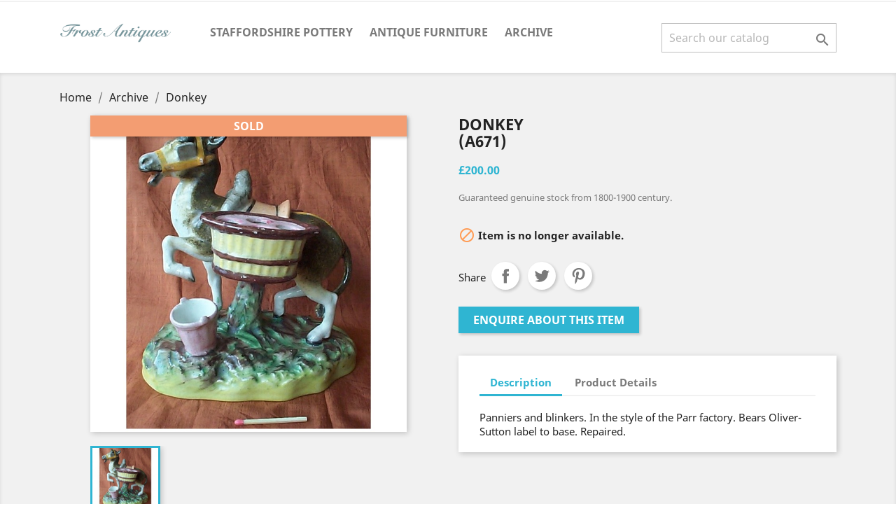

--- FILE ---
content_type: text/html; charset=utf-8
request_url: https://www.frostantiques.co.uk/archive/210-donkey.html
body_size: 7668
content:
<!doctype html>
<html lang="gb">

  <head>
    
      
  <meta charset="utf-8">


  <meta http-equiv="x-ua-compatible" content="ie=edge">



  <link rel="canonical" href="https://www.frostantiques.co.uk/archive/210-donkey.html">

  <title>Donkey</title>
  <meta name="description" content="">
  <meta name="keywords" content="">
      
                  <link rel="alternate" href="https://www.frostantiques.co.uk/archive/210-donkey.html" hreflang="en-gb">
        



  <meta name="viewport" content="width=device-width, initial-scale=1">



  <link rel="icon" type="image/vnd.microsoft.icon" href="/img/favicon.ico?1546338015">
  <link rel="shortcut icon" type="image/x-icon" href="/img/favicon.ico?1546338015">



    <link rel="stylesheet" href="https://www.frostantiques.co.uk/themes/classic/assets/cache/theme-ceeeef57.css" type="text/css" media="all">




  

  <script type="text/javascript">
        var prestashop = {"cart":{"products":[],"totals":{"total":{"type":"total","label":"Total","amount":0,"value":"\u00a30.00"},"total_including_tax":{"type":"total","label":"Total (tax incl.)","amount":0,"value":"\u00a30.00"},"total_excluding_tax":{"type":"total","label":"Total (VAT excl.)","amount":0,"value":"\u00a30.00"}},"subtotals":{"products":{"type":"products","label":"Subtotal","amount":0,"value":"\u00a30.00"},"discounts":null,"shipping":{"type":"shipping","label":"Shipping","amount":0,"value":"Free"},"tax":null},"products_count":0,"summary_string":"0 items","vouchers":{"allowed":0,"added":[]},"discounts":[],"minimalPurchase":0,"minimalPurchaseRequired":""},"currency":{"name":"British Pound Sterling","iso_code":"GBP","iso_code_num":"826","sign":"\u00a3"},"customer":{"lastname":null,"firstname":null,"email":null,"birthday":null,"newsletter":null,"newsletter_date_add":null,"optin":null,"website":null,"company":null,"siret":null,"ape":null,"is_logged":false,"gender":{"type":null,"name":null},"addresses":[]},"language":{"name":"English GB (English)","iso_code":"gb","locale":"en-GB","language_code":"en-gb","is_rtl":"0","date_format_lite":"d-m-Y","date_format_full":"d-m-Y H:i:s","id":2},"page":{"title":"","canonical":null,"meta":{"title":"Donkey","description":"","keywords":null,"robots":"index"},"page_name":"product","body_classes":{"lang-gb":true,"lang-rtl":false,"country-GB":true,"currency-GBP":true,"layout-full-width":true,"page-product":true,"tax-display-enabled":true,"product-id-210":true,"product-Donkey":true,"product-id-category-19":true,"product-id-manufacturer-0":true,"product-id-supplier-0":true,"product-available-for-order":true},"admin_notifications":[]},"shop":{"name":"Frost Antiques","logo":"\/img\/frost-antiques-logo-1546338015.jpg","stores_icon":"\/img\/logo_stores.png","favicon":"\/img\/favicon.ico"},"urls":{"base_url":"https:\/\/www.frostantiques.co.uk\/","current_url":"https:\/\/www.frostantiques.co.uk\/archive\/210-donkey.html","shop_domain_url":"https:\/\/www.frostantiques.co.uk","img_ps_url":"https:\/\/www.frostantiques.co.uk\/img\/","img_cat_url":"https:\/\/www.frostantiques.co.uk\/img\/c\/","img_lang_url":"https:\/\/www.frostantiques.co.uk\/img\/l\/","img_prod_url":"https:\/\/www.frostantiques.co.uk\/img\/p\/","img_manu_url":"https:\/\/www.frostantiques.co.uk\/img\/m\/","img_sup_url":"https:\/\/www.frostantiques.co.uk\/img\/su\/","img_ship_url":"https:\/\/www.frostantiques.co.uk\/img\/s\/","img_store_url":"https:\/\/www.frostantiques.co.uk\/img\/st\/","img_col_url":"https:\/\/www.frostantiques.co.uk\/img\/co\/","img_url":"https:\/\/www.frostantiques.co.uk\/themes\/classic\/assets\/img\/","css_url":"https:\/\/www.frostantiques.co.uk\/themes\/classic\/assets\/css\/","js_url":"https:\/\/www.frostantiques.co.uk\/themes\/classic\/assets\/js\/","pic_url":"https:\/\/www.frostantiques.co.uk\/upload\/","pages":{"address":"https:\/\/www.frostantiques.co.uk\/address","addresses":"https:\/\/www.frostantiques.co.uk\/addresses","authentication":"https:\/\/www.frostantiques.co.uk\/login","cart":"https:\/\/www.frostantiques.co.uk\/cart","category":"https:\/\/www.frostantiques.co.uk\/index.php?controller=category","cms":"https:\/\/www.frostantiques.co.uk\/index.php?controller=cms","contact":"https:\/\/www.frostantiques.co.uk\/contact-us","discount":"https:\/\/www.frostantiques.co.uk\/discount","guest_tracking":"https:\/\/www.frostantiques.co.uk\/guest-tracking","history":"https:\/\/www.frostantiques.co.uk\/order-history","identity":"https:\/\/www.frostantiques.co.uk\/identity","index":"https:\/\/www.frostantiques.co.uk\/","my_account":"https:\/\/www.frostantiques.co.uk\/my-account","order_confirmation":"https:\/\/www.frostantiques.co.uk\/order-confirmation","order_detail":"https:\/\/www.frostantiques.co.uk\/index.php?controller=order-detail","order_follow":"https:\/\/www.frostantiques.co.uk\/order-follow","order":"https:\/\/www.frostantiques.co.uk\/order","order_return":"https:\/\/www.frostantiques.co.uk\/index.php?controller=order-return","order_slip":"https:\/\/www.frostantiques.co.uk\/credit-slip","pagenotfound":"https:\/\/www.frostantiques.co.uk\/page-not-found","password":"https:\/\/www.frostantiques.co.uk\/password-recovery","pdf_invoice":"https:\/\/www.frostantiques.co.uk\/index.php?controller=pdf-invoice","pdf_order_return":"https:\/\/www.frostantiques.co.uk\/index.php?controller=pdf-order-return","pdf_order_slip":"https:\/\/www.frostantiques.co.uk\/index.php?controller=pdf-order-slip","prices_drop":"https:\/\/www.frostantiques.co.uk\/prices-drop","product":"https:\/\/www.frostantiques.co.uk\/index.php?controller=product","search":"https:\/\/www.frostantiques.co.uk\/search","sitemap":"https:\/\/www.frostantiques.co.uk\/sitemap","stores":"https:\/\/www.frostantiques.co.uk\/stores","supplier":"https:\/\/www.frostantiques.co.uk\/supplier","register":"https:\/\/www.frostantiques.co.uk\/login?create_account=1","order_login":"https:\/\/www.frostantiques.co.uk\/order?login=1"},"alternative_langs":{"en-gb":"https:\/\/www.frostantiques.co.uk\/archive\/210-donkey.html"},"theme_assets":"\/themes\/classic\/assets\/","actions":{"logout":"https:\/\/www.frostantiques.co.uk\/?mylogout="},"no_picture_image":{"bySize":{"small_default":{"url":"https:\/\/www.frostantiques.co.uk\/img\/p\/gb-default-small_default.jpg","width":98,"height":98},"cart_default":{"url":"https:\/\/www.frostantiques.co.uk\/img\/p\/gb-default-cart_default.jpg","width":125,"height":125},"home_default":{"url":"https:\/\/www.frostantiques.co.uk\/img\/p\/gb-default-home_default.jpg","width":250,"height":250},"medium_default":{"url":"https:\/\/www.frostantiques.co.uk\/img\/p\/gb-default-medium_default.jpg","width":452,"height":452},"large_default":{"url":"https:\/\/www.frostantiques.co.uk\/img\/p\/gb-default-large_default.jpg","width":800,"height":800}},"small":{"url":"https:\/\/www.frostantiques.co.uk\/img\/p\/gb-default-small_default.jpg","width":98,"height":98},"medium":{"url":"https:\/\/www.frostantiques.co.uk\/img\/p\/gb-default-home_default.jpg","width":250,"height":250},"large":{"url":"https:\/\/www.frostantiques.co.uk\/img\/p\/gb-default-large_default.jpg","width":800,"height":800},"legend":""}},"configuration":{"display_taxes_label":true,"is_catalog":false,"show_prices":true,"opt_in":{"partner":false},"quantity_discount":{"type":"price","label":"Price"},"voucher_enabled":0,"return_enabled":0},"field_required":[],"breadcrumb":{"links":[{"title":"Home","url":"https:\/\/www.frostantiques.co.uk\/"},{"title":"Archive","url":"https:\/\/www.frostantiques.co.uk\/19-archive"},{"title":"Donkey","url":"https:\/\/www.frostantiques.co.uk\/archive\/210-donkey.html"}],"count":3},"link":{"protocol_link":"https:\/\/","protocol_content":"https:\/\/"},"time":1768493819,"static_token":"95025ac2b4e052200e35ad56744ab6bc","token":"86cbca92eeb2344fd21fffb151470fc0"};
      </script>



  <script type="text/javascript">
            var onloadInquiry = function() {grecaptcha.render("captcha-box", {"theme" : "light", "sitekey" : "6Ler0CMpAAAAAJGdkzyBfvocv5nbocelNf2hG4q6"});};
            </script><script src="https://www.google.com/recaptcha/api.js?onload=onloadInquiry&render=explicit" async defer></script>



    
  <meta property="og:type" content="product">
  <meta property="og:url" content="https://www.frostantiques.co.uk/archive/210-donkey.html">
  <meta property="og:title" content="Donkey">
  <meta property="og:site_name" content="Frost Antiques">
  <meta property="og:description" content="">
  <meta property="og:image" content="https://www.frostantiques.co.uk/210-large_default/donkey.jpg">
  <meta property="product:pretax_price:amount" content="166.666667">
  <meta property="product:pretax_price:currency" content="GBP">
  <meta property="product:price:amount" content="200">
  <meta property="product:price:currency" content="GBP">
    <meta property="product:weight:value" content="800.000000">
  <meta property="product:weight:units" content="g">
  
  </head>

  <body id="product" class="lang-gb country-gb currency-gbp layout-full-width page-product tax-display-enabled product-id-210 product-donkey product-id-category-19 product-id-manufacturer-0 product-id-supplier-0 product-available-for-order">

    
      
    

    <main>
      
              

      <header id="header">
        
          
  <div class="header-banner">
    
  </div>



  <nav class="header-nav">
    <div class="container">
      <div class="row">
        <div class="hidden-sm-down">
          <div class="col-md-5 col-xs-12">
                      </div>
          <div class="col-md-7 right-nav">
              
          </div>
        </div>
        <div class="hidden-md-up text-sm-center mobile">
          <div class="float-xs-left" id="menu-icon">
            <i class="material-icons d-inline">&#xE5D2;</i>
          </div>
          <div class="float-xs-right" id="_mobile_cart"></div>
          <div class="float-xs-right" id="_mobile_user_info"></div>
          <div class="top-logo" id="_mobile_logo"></div>
          <div class="clearfix"></div>
        </div>
      </div>
    </div>
  </nav>



  <div class="header-top">
    <div class="container">
       <div class="row">
        <div class="col-md-2 hidden-sm-down" id="_desktop_logo">
                            <a href="https://www.frostantiques.co.uk/">
                  <img class="logo img-responsive" src="/img/frost-antiques-logo-1546338015.jpg" alt="Frost Antiques">
                </a>
                    </div>
        <div class="col-md-10 col-sm-12 position-static">
          

<div class="menu js-top-menu position-static hidden-sm-down" id="_desktop_top_menu">
    
          <ul class="top-menu" id="top-menu" data-depth="0">
                    <li class="category" id="category-18">
                          <a
                class="dropdown-item"
                href="https://www.frostantiques.co.uk/18-staffordshire-pottery" data-depth="0"
                              >
                                                                      <span class="float-xs-right hidden-md-up">
                    <span data-target="#top_sub_menu_55291" data-toggle="collapse" class="navbar-toggler collapse-icons">
                      <i class="material-icons add">&#xE313;</i>
                      <i class="material-icons remove">&#xE316;</i>
                    </span>
                  </span>
                                Staffordshire Pottery
              </a>
                            <div  class="popover sub-menu js-sub-menu collapse" id="top_sub_menu_55291">
                
          <ul class="top-menu"  data-depth="1">
                    <li class="category" id="category-13">
                          <a
                class="dropdown-item dropdown-submenu"
                href="https://www.frostantiques.co.uk/13-staffordshire-pottery-pre-victorian-figures" data-depth="1"
                              >
                                Pre-Victorian Figures
              </a>
                          </li>
                    <li class="category" id="category-14">
                          <a
                class="dropdown-item dropdown-submenu"
                href="https://www.frostantiques.co.uk/14-staffordshire-pottery-portrait-figures" data-depth="1"
                              >
                                Portrait Figures
              </a>
                          </li>
                    <li class="category" id="category-15">
                          <a
                class="dropdown-item dropdown-submenu"
                href="https://www.frostantiques.co.uk/15-staffordshire-pottery-decorative-figures" data-depth="1"
                              >
                                Decorative Figures
              </a>
                          </li>
                    <li class="category" id="category-16">
                          <a
                class="dropdown-item dropdown-submenu"
                href="https://www.frostantiques.co.uk/16-staffordshire-pottery-dogs-and-spaniels" data-depth="1"
                              >
                                Dogs and Spaniels
              </a>
                          </li>
                    <li class="category" id="category-17">
                          <a
                class="dropdown-item dropdown-submenu"
                href="https://www.frostantiques.co.uk/17-staffordshire-pottery-other-animals" data-depth="1"
                              >
                                Other Animals
              </a>
                          </li>
                    <li class="category" id="category-11">
                          <a
                class="dropdown-item dropdown-submenu"
                href="https://www.frostantiques.co.uk/11-staffordshire-pottery-jugs" data-depth="1"
                              >
                                Staffordshire Jugs
              </a>
                          </li>
              </ul>
    
              </div>
                          </li>
                    <li class="category" id="category-12">
                          <a
                class="dropdown-item"
                href="https://www.frostantiques.co.uk/12-antique-furniture" data-depth="0"
                              >
                                Antique Furniture
              </a>
                          </li>
                    <li class="category" id="category-19">
                          <a
                class="dropdown-item"
                href="https://www.frostantiques.co.uk/19-archive" data-depth="0"
                              >
                                Archive
              </a>
                          </li>
              </ul>
    
    <div class="clearfix"></div>
</div>
<!-- Block search module TOP -->
<div id="search_widget" class="search-widget" data-search-controller-url="//www.frostantiques.co.uk/search">
	<form method="get" action="//www.frostantiques.co.uk/search">
		<input type="hidden" name="controller" value="search">
		<input type="text" name="s" value="" placeholder="Search our catalog" aria-label="Search">
		<button type="submit">
			<i class="material-icons search">&#xE8B6;</i>
      <span class="hidden-xl-down">Search</span>
		</button>
	</form>
</div>
<!-- /Block search module TOP -->

          <div class="clearfix"></div>
        </div>
      </div>
      <div id="mobile_top_menu_wrapper" class="row hidden-md-up" style="display:none;">
        <div class="js-top-menu mobile" id="_mobile_top_menu"></div>
        <div class="js-top-menu-bottom">
          <div id="_mobile_currency_selector"></div>
          <div id="_mobile_language_selector"></div>
          <div id="_mobile_contact_link"></div>
        </div>
      </div>
    </div>
  </div>
  

        
      </header>

      
        
<aside id="notifications">
  <div class="container">
    
    
    
      </div>
</aside>
      

      <section id="wrapper">
        
        <div class="container">
          
            <nav data-depth="3" class="breadcrumb hidden-sm-down">
  <ol itemscope itemtype="http://schema.org/BreadcrumbList">
    
              
          <li itemprop="itemListElement" itemscope itemtype="http://schema.org/ListItem">
            <a itemprop="item" href="https://www.frostantiques.co.uk/">
              <span itemprop="name">Home</span>
            </a>
            <meta itemprop="position" content="1">
          </li>
        
              
          <li itemprop="itemListElement" itemscope itemtype="http://schema.org/ListItem">
            <a itemprop="item" href="https://www.frostantiques.co.uk/19-archive">
              <span itemprop="name">Archive</span>
            </a>
            <meta itemprop="position" content="2">
          </li>
        
              
          <li itemprop="itemListElement" itemscope itemtype="http://schema.org/ListItem">
            <a itemprop="item" href="https://www.frostantiques.co.uk/archive/210-donkey.html">
              <span itemprop="name">Donkey</span>
            </a>
            <meta itemprop="position" content="3">
          </li>
        
          
  </ol>
</nav>
          

          

          
  <div id="content-wrapper">
    
    

  <section id="main" itemscope itemtype="https://schema.org/Product">
    <meta itemprop="url" content="https://www.frostantiques.co.uk/archive/210-donkey.html">

    <div class="row">
      <div class="col-md-6">
        
          <section class="page-content" id="content">
            
              
                <ul class="product-flags">
                              <li class="product-flag on-sale">Sold</li>
                                  </ul>
              

              
                <div class="images-container">
  
    <div class="product-cover">
              <img class="js-qv-product-cover" src="https://www.frostantiques.co.uk/210-large_default/donkey.jpg" alt="Donkey" title="Donkey" style="width:100%;" itemprop="image">
        <div class="layer hidden-sm-down" data-toggle="modal" data-target="#product-modal">
          <i class="material-icons zoom-in">&#xE8FF;</i>
        </div>
          </div>
  

  
    <div class="js-qv-mask mask">
      <ul class="product-images js-qv-product-images">
                  <li class="thumb-container">
            <img
              class="thumb js-thumb  selected "
              data-image-medium-src="https://www.frostantiques.co.uk/210-medium_default/donkey.jpg"
              data-image-large-src="https://www.frostantiques.co.uk/210-large_default/donkey.jpg"
              src="https://www.frostantiques.co.uk/210-home_default/donkey.jpg"
              alt="Donkey"
              title="Donkey"
              width="100"
              itemprop="image"
            >
          </li>
              </ul>
    </div>
  
</div>

              
              <div class="scroll-box-arrows">
                <i class="material-icons left">&#xE314;</i>
                <i class="material-icons right">&#xE315;</i>
              </div>

            
          </section>
        
        </div>
        <div class="col-md-6">
          
            
              <h1 class="h1" itemprop="name">Donkey<BR>(A671)</h1>
            
          
          
              <div class="product-prices">
    
          

    
      <div
        class="product-price h5 "
        itemprop="offers"
        itemscope
        itemtype="https://schema.org/Offer"
      >
        <link itemprop="availability" href="https://schema.org/OutOfStock"/>
        <meta itemprop="priceCurrency" content="GBP">

        <div class="current-price">
          <span itemprop="price" content="200">£200.00</span>

                  </div>

        
                  
      </div>
    

    
          

    
          

    
          

    

    <div class="tax-shipping-delivery-label">
              Guaranteed genuine stock from 1800-1900 century.
            
      
                        </div>
  </div>
          

          <div class="product-information">
            
              <div id="product-description-short-210" itemprop="description"></div>
            

            
            <div class="product-actions">
              
                <form action="https://www.frostantiques.co.uk/cart" method="post" id="add-to-cart-or-refresh">
                  <input type="hidden" name="token" value="95025ac2b4e052200e35ad56744ab6bc">
                  <input type="hidden" name="id_product" value="210" id="product_page_product_id">
                  <input type="hidden" name="id_customization" value="0" id="product_customization_id">

                  
                    <div class="product-variants">
  </div>
                  

                  
                                      

                  
                    <section class="product-discounts">
  </section>
                  

                  
                    <div class="product-add-to-cart">
      
    
      <span id="product-availability">
                              <i class="material-icons product-unavailable">&#xE14B;</i>
                    Item is no longer available.
              </span>
    
    
    
      <p class="product-minimal-quantity">
              </p>
    
  </div>
                  

                  
                    <div class="product-additional-info">
  
      <div class="social-sharing">
      <span>Share</span>
      <ul>
                  <li class="facebook icon-gray"><a href="http://www.facebook.com/sharer.php?u=https://www.frostantiques.co.uk/archive/210-donkey.html" class="text-hide" title="Share" target="_blank">Share</a></li>
                  <li class="twitter icon-gray"><a href="https://twitter.com/intent/tweet?text=Donkey https://www.frostantiques.co.uk/archive/210-donkey.html" class="text-hide" title="Tweet" target="_blank">Tweet</a></li>
                  <li class="pinterest icon-gray"><a href="http://www.pinterest.com/pin/create/button/?media=https://www.frostantiques.co.uk/210/donkey.jpg&amp;url=https://www.frostantiques.co.uk/archive/210-donkey.html" class="text-hide" title="Pinterest" target="_blank">Pinterest</a></li>
              </ul>
    </div>
  

</div>
                  

                                    
                </form>
              

            </div>

            
                  <div id="ht_inquiry_frm" class="ht_inquiry_frm">
        <div  id="inquiry-toggle-btn" class="inquiry-toggle-btn">
            <span class="btn btn-primary">Enquire about this item</span>
        </div>
        <span id="inquiry_popup_enable" class="ht-hidden-vars">1</span>
        <div id="inquiry-content" class="inquiry-content" style="display:none;">
            <section class="contact-form">
                <form id="ht_inquiry_form" class="ht_inquiry_frm" action="https://www.frostantiques.co.uk/module/ht_inquiry/form" method="post">
                    <input type="hidden" name="id_product" id="id_product" value="210">
                    <input type="hidden" name="product_name" id="product_name" value="Donkey">
                    <section class="form-fields">
                        <div class="form-group row">
                            <div class="col-md-12">
                                <p class="ht_inquiry_label">
                                    <b>Do you have any query?</b>
                                </p>
                            </div>
                            <div class="col-md-12">
                                <p class="ht_inquiry_msg">Fill the form below and click to Save, we will contact you.</p>
                            </div>
                        </div>
                        <div class="form-group row">
                            <label class="col-md-12 text-sm-left form-control-label">Name</label>
                            <div class="col-md-12">
                                <input
                                    class="form-control"
                                    name="name"
                                    type="text"
                                    value=""
                                    placeholder="Enter your fullname" >
                            </div>
                        </div>
                        <div class="form-group row">
                            <label class="col-md-12 text-sm-left form-control-label">Email address</label>
                            <div class="col-md-12">
                                <input
                                    class="form-control"
                                    name="email"
                                    type="email"
                                    value=""
                                    placeholder="your@email.com"
                                    >
                            </div>
                        </div>
                                                    <div class="form-group row">
                                <label class="col-md-12 text-sm-left form-control-label">Phone</label>
                                <div class="col-md-12">
                                    <input
                                        class="form-control"
                                        name="phone"
                                        type="text"
                                        value=""
                                        placeholder="Enter phone number for call back" >
                                </div>
                            </div>
                                                                        <div class="form-group row">
                            <label class="col-md-12 text-sm-left form-control-label">Message</label>
                            <div class="col-md-12">
                                <textarea
                                    class="form-control"
                                    name="message"
                                    placeholder="Please enter your valuable inquiry"
                                    rows="3" ></textarea>
                            </div>
                        </div>
                        
                    </section>
                    
                    <footer class="form-footer text-sm-left">
                        <input id="ht_inquiry_btn" class="btn btn-primary" type="button" name="submitMessage" value="Send">
                    </footer>
                </form>
            </section>

            <div id="ht-inquiry_res_error" class="ht_inquiry_res col-xs-12 alert alert-danger">
                Please validate the captcha field before submitting your request"
            </div>
            <div id="ht-inquiry_res_succ" class="ht_inquiry_res col-xs-12 alert alert-success">
                Please validate the captcha field before submitting your request"
            </div>

        </div>
    </div>

    <style>
                                    </style>

            

            
              <div class="tabs">
                <ul class="nav nav-tabs" role="tablist">
                                      <li class="nav-item">
                       <a
                         class="nav-link active"
                         data-toggle="tab"
                         href="#description"
                         role="tab"
                         aria-controls="description"
                          aria-selected="true">Description</a>
                    </li>
                                    <li class="nav-item">
                    <a
                      class="nav-link"
                      data-toggle="tab"
                      href="#product-details"
                      role="tab"
                      aria-controls="product-details"
                      >Product Details</a>
                  </li>
                                                    </ul>

                <div class="tab-content" id="tab-content">
                 <div class="tab-pane fade in active" id="description" role="tabpanel">
                   
                     <div class="product-description">Panniers and blinkers. In the style of the Parr factory. Bears Oliver-Sutton label to base. Repaired.</div>
                   
                 </div>

                 
                   <div class="tab-pane fade"
     id="product-details"
     data-product="{&quot;id_shop_default&quot;:&quot;1&quot;,&quot;id_manufacturer&quot;:&quot;0&quot;,&quot;id_supplier&quot;:&quot;0&quot;,&quot;reference&quot;:&quot;A671&quot;,&quot;is_virtual&quot;:&quot;0&quot;,&quot;delivery_in_stock&quot;:null,&quot;delivery_out_stock&quot;:null,&quot;id_category_default&quot;:&quot;19&quot;,&quot;on_sale&quot;:&quot;0&quot;,&quot;online_only&quot;:&quot;0&quot;,&quot;ecotax&quot;:0,&quot;minimal_quantity&quot;:&quot;1&quot;,&quot;low_stock_threshold&quot;:null,&quot;low_stock_alert&quot;:&quot;0&quot;,&quot;price&quot;:200,&quot;unity&quot;:null,&quot;unit_price_ratio&quot;:&quot;0.000000&quot;,&quot;additional_shipping_cost&quot;:&quot;0.00&quot;,&quot;customizable&quot;:&quot;0&quot;,&quot;text_fields&quot;:&quot;0&quot;,&quot;uploadable_files&quot;:&quot;0&quot;,&quot;redirect_type&quot;:&quot;&quot;,&quot;id_type_redirected&quot;:&quot;0&quot;,&quot;available_for_order&quot;:&quot;1&quot;,&quot;available_date&quot;:&quot;0000-00-00&quot;,&quot;show_condition&quot;:&quot;0&quot;,&quot;condition&quot;:&quot;new&quot;,&quot;show_price&quot;:&quot;1&quot;,&quot;indexed&quot;:&quot;1&quot;,&quot;visibility&quot;:&quot;both&quot;,&quot;cache_default_attribute&quot;:&quot;0&quot;,&quot;advanced_stock_management&quot;:&quot;0&quot;,&quot;date_add&quot;:&quot;2018-09-01 09:20:26&quot;,&quot;date_upd&quot;:&quot;2018-09-01 09:20:26&quot;,&quot;pack_stock_type&quot;:&quot;3&quot;,&quot;meta_description&quot;:null,&quot;meta_keywords&quot;:null,&quot;meta_title&quot;:null,&quot;link_rewrite&quot;:&quot;donkey&quot;,&quot;name&quot;:&quot;Donkey&quot;,&quot;description&quot;:&quot;Panniers and blinkers. In the style of the Parr factory. Bears Oliver-Sutton label to base. Repaired.&quot;,&quot;description_short&quot;:null,&quot;available_now&quot;:null,&quot;available_later&quot;:null,&quot;id&quot;:210,&quot;id_product&quot;:210,&quot;out_of_stock&quot;:0,&quot;new&quot;:0,&quot;id_product_attribute&quot;:0,&quot;quantity_wanted&quot;:1,&quot;extraContent&quot;:[],&quot;allow_oosp&quot;:0,&quot;category&quot;:&quot;archive&quot;,&quot;category_name&quot;:&quot;Archive&quot;,&quot;link&quot;:&quot;https:\/\/www.frostantiques.co.uk\/archive\/210-donkey.html&quot;,&quot;attribute_price&quot;:0,&quot;price_tax_exc&quot;:166.666666999999989684511092491447925567626953125,&quot;price_without_reduction&quot;:200,&quot;reduction&quot;:0,&quot;specific_prices&quot;:[],&quot;quantity&quot;:0,&quot;quantity_all_versions&quot;:0,&quot;id_image&quot;:&quot;gb-default&quot;,&quot;features&quot;:[],&quot;attachments&quot;:[],&quot;virtual&quot;:0,&quot;pack&quot;:0,&quot;packItems&quot;:[],&quot;nopackprice&quot;:0,&quot;customization_required&quot;:false,&quot;rate&quot;:20,&quot;tax_name&quot;:&quot; VAT UK 20%&quot;,&quot;ecotax_rate&quot;:0,&quot;unit_price&quot;:0,&quot;customizations&quot;:{&quot;fields&quot;:[]},&quot;id_customization&quot;:0,&quot;is_customizable&quot;:false,&quot;show_quantities&quot;:false,&quot;quantity_label&quot;:&quot;Item&quot;,&quot;quantity_discounts&quot;:[],&quot;customer_group_discount&quot;:0}"
     role="tabpanel"
  >
  
              <div class="product-reference">
        <label class="label">Reference </label>
        <span itemprop="sku">A671</span>
      </div>
      

  
      

  
      

  
    <div class="product-out-of-stock">
      
    </div>
  

  
      

<b>Height:</b> 191cm<BR>
<b>Weight:</b> 800g

    
      

  
      
</div>
                 

                 
                                    

                               </div>  
            </div>
          
        </div>
      </div>
    </div>

    
          

    
      
    

    
      <div class="modal fade js-product-images-modal" id="product-modal">
  <div class="modal-dialog" role="document">
    <div class="modal-content">
      <div class="modal-body">
                <figure>
          <img class="js-modal-product-cover product-cover-modal" width="800" src="https://www.frostantiques.co.uk/210-large_default/donkey.jpg" alt="Donkey" title="Donkey" itemprop="image">
          <figcaption class="image-caption">
          
            <div id="product-description-short" itemprop="description"></div>
          
        </figcaption>
        </figure>
        <aside id="thumbnails" class="thumbnails js-thumbnails text-sm-center">
          
            <div class="js-modal-mask mask  nomargin ">
              <ul class="product-images js-modal-product-images">
                                  <li class="thumb-container">
                    <img data-image-large-src="https://www.frostantiques.co.uk/210-large_default/donkey.jpg" class="thumb js-modal-thumb" src="https://www.frostantiques.co.uk/210-home_default/donkey.jpg" alt="Donkey" title="Donkey" width="250" itemprop="image">
                  </li>
                              </ul>
            </div>
          
                  </aside>
      </div>
    </div><!-- /.modal-content -->
  </div><!-- /.modal-dialog -->
</div><!-- /.modal -->
    

    
      <footer class="page-footer">
        
          <!-- Footer content -->
        
      </footer>
    
  </section>


    
  </div>


          
        </div>
        
      </section>

      <footer id="footer">
        
          <div class="container">
  <div class="row">
    
      
    
  </div>
</div>
<div class="footer-container">
  <div class="container">
    <div class="row">
      
        <div class="col-md-4 links">
  <div class="row">
      <div class="col-md-6 wrapper">
      <p class="h3 hidden-sm-down">Products</p>
            <div class="title clearfix hidden-md-up" data-target="#footer_sub_menu_11295" data-toggle="collapse">
        <span class="h3">Products</span>
        <span class="float-xs-right">
          <span class="navbar-toggler collapse-icons">
            <i class="material-icons add">&#xE313;</i>
            <i class="material-icons remove">&#xE316;</i>
          </span>
        </span>
      </div>
      <ul id="footer_sub_menu_11295" class="collapse">
                  <li>
            <a
                id="link-custom-page-Staffordshire figures-1"
                class="custom-page-link"
                href="https://www.frostantiques.co.uk/18-staffordshire-pottery"
                title=""
                            >
              Staffordshire figures
            </a>
          </li>
                  <li>
            <a
                id="link-custom-page-Staffordshire portraits-1"
                class="custom-page-link"
                href="https://www.frostantiques.co.uk/14-portrait-figures"
                title=""
                            >
              Staffordshire portraits
            </a>
          </li>
                  <li>
            <a
                id="link-custom-page-Decorative pottery-1"
                class="custom-page-link"
                href="https://www.frostantiques.co.uk/15-decorative-figures"
                title=""
                            >
              Decorative pottery
            </a>
          </li>
                  <li>
            <a
                id="link-custom-page-Staffordshire spaniels-1"
                class="custom-page-link"
                href="https://www.frostantiques.co.uk/16-dogs-and-spaniels"
                title=""
                            >
              Staffordshire spaniels
            </a>
          </li>
                  <li>
            <a
                id="link-custom-page-Staffordshire jugs-1"
                class="custom-page-link"
                href="https://www.frostantiques.co.uk/11-staffordshire-jugs"
                title=""
                            >
              Staffordshire jugs
            </a>
          </li>
                  <li>
            <a
                id="link-custom-page-Antique furniture-1"
                class="custom-page-link"
                href="https://www.frostantiques.co.uk/12-antique-furniture"
                title=""
                            >
              Antique furniture
            </a>
          </li>
              </ul>
    </div>
      <div class="col-md-6 wrapper">
      <p class="h3 hidden-sm-down">Our company</p>
            <div class="title clearfix hidden-md-up" data-target="#footer_sub_menu_62196" data-toggle="collapse">
        <span class="h3">Our company</span>
        <span class="float-xs-right">
          <span class="navbar-toggler collapse-icons">
            <i class="material-icons add">&#xE313;</i>
            <i class="material-icons remove">&#xE316;</i>
          </span>
        </span>
      </div>
      <ul id="footer_sub_menu_62196" class="collapse">
                  <li>
            <a
                id="link-cms-page-1-2"
                class="cms-page-link"
                href="https://www.frostantiques.co.uk/content/1-delivery"
                title="Our terms and conditions of delivery"
                            >
              Delivery
            </a>
          </li>
                  <li>
            <a
                id="link-cms-page-4-2"
                class="cms-page-link"
                href="https://www.frostantiques.co.uk/content/4-about-us"
                title="Learn more about us"
                            >
              About us
            </a>
          </li>
                  <li>
            <a
                id="link-static-page-contact-2"
                class="cms-page-link"
                href="https://www.frostantiques.co.uk/contact-us"
                title="Use our form to contact us"
                            >
              Contact us
            </a>
          </li>
                  <li>
            <a
                id="link-static-page-sitemap-2"
                class="cms-page-link"
                href="https://www.frostantiques.co.uk/sitemap"
                title="Lost ? Find what your are looking for"
                            >
              Sitemap
            </a>
          </li>
                  <li>
            <a
                id="link-static-page-stores-2"
                class="cms-page-link"
                href="https://www.frostantiques.co.uk/stores"
                title=""
                            >
              Stores
            </a>
          </li>
              </ul>
    </div>
    </div>
</div>
<div class="block-contact col-md-4 links wrapper">
  <div class="hidden-sm-down">
    <p class="h4 text-uppercase block-contact-title">Store information</p>
      Frost Antiques<br />8 Priory Street<br />Monmouth<br />NP25 3BR<br />United Kingdom
              <br>
                Call us: <span>+441600716687, +447743318489</span>
                          <br>
                Email us: <a href="mailto:customer.service@frostantiques.co.uk" class="dropdown">customer.service@frostantiques.co.uk</a>
        </div>
  <div class="hidden-md-up">
    <div class="title">
      <a class="h3" href="https://www.frostantiques.co.uk/stores">Store information</a>
    </div>
  </div>
</div>

      
    </div>
    <div class="row">
      
        
      
    </div>
    <div class="row">
      <div class="col-md-12">
        <p class="text-sm-center">
          
            <a class="_blank" href="http://www.prestashop.com" target="_blank">
              © 2026 - Ecommerce software by PrestaShop™
            </a>
          
        </p>
      </div>
    </div>
  </div>
</div>
        
      </footer>

    </main>

    
        <script type="text/javascript" src="https://www.frostantiques.co.uk/themes/classic/assets/cache/bottom-b3b4a456.js" ></script>


    

    
      
    
  </body>

</html>

--- FILE ---
content_type: text/html; charset=utf-8
request_url: https://www.google.com/recaptcha/api2/anchor?ar=1&k=6Ler0CMpAAAAAJGdkzyBfvocv5nbocelNf2hG4q6&co=aHR0cHM6Ly93d3cuZnJvc3RhbnRpcXVlcy5jby51azo0NDM.&hl=en&v=9TiwnJFHeuIw_s0wSd3fiKfN&theme=light&size=normal&anchor-ms=20000&execute-ms=30000&cb=pqxyg21hr9pt
body_size: 48941
content:
<!DOCTYPE HTML><html dir="ltr" lang="en"><head><meta http-equiv="Content-Type" content="text/html; charset=UTF-8">
<meta http-equiv="X-UA-Compatible" content="IE=edge">
<title>reCAPTCHA</title>
<style type="text/css">
/* cyrillic-ext */
@font-face {
  font-family: 'Roboto';
  font-style: normal;
  font-weight: 400;
  font-stretch: 100%;
  src: url(//fonts.gstatic.com/s/roboto/v48/KFO7CnqEu92Fr1ME7kSn66aGLdTylUAMa3GUBHMdazTgWw.woff2) format('woff2');
  unicode-range: U+0460-052F, U+1C80-1C8A, U+20B4, U+2DE0-2DFF, U+A640-A69F, U+FE2E-FE2F;
}
/* cyrillic */
@font-face {
  font-family: 'Roboto';
  font-style: normal;
  font-weight: 400;
  font-stretch: 100%;
  src: url(//fonts.gstatic.com/s/roboto/v48/KFO7CnqEu92Fr1ME7kSn66aGLdTylUAMa3iUBHMdazTgWw.woff2) format('woff2');
  unicode-range: U+0301, U+0400-045F, U+0490-0491, U+04B0-04B1, U+2116;
}
/* greek-ext */
@font-face {
  font-family: 'Roboto';
  font-style: normal;
  font-weight: 400;
  font-stretch: 100%;
  src: url(//fonts.gstatic.com/s/roboto/v48/KFO7CnqEu92Fr1ME7kSn66aGLdTylUAMa3CUBHMdazTgWw.woff2) format('woff2');
  unicode-range: U+1F00-1FFF;
}
/* greek */
@font-face {
  font-family: 'Roboto';
  font-style: normal;
  font-weight: 400;
  font-stretch: 100%;
  src: url(//fonts.gstatic.com/s/roboto/v48/KFO7CnqEu92Fr1ME7kSn66aGLdTylUAMa3-UBHMdazTgWw.woff2) format('woff2');
  unicode-range: U+0370-0377, U+037A-037F, U+0384-038A, U+038C, U+038E-03A1, U+03A3-03FF;
}
/* math */
@font-face {
  font-family: 'Roboto';
  font-style: normal;
  font-weight: 400;
  font-stretch: 100%;
  src: url(//fonts.gstatic.com/s/roboto/v48/KFO7CnqEu92Fr1ME7kSn66aGLdTylUAMawCUBHMdazTgWw.woff2) format('woff2');
  unicode-range: U+0302-0303, U+0305, U+0307-0308, U+0310, U+0312, U+0315, U+031A, U+0326-0327, U+032C, U+032F-0330, U+0332-0333, U+0338, U+033A, U+0346, U+034D, U+0391-03A1, U+03A3-03A9, U+03B1-03C9, U+03D1, U+03D5-03D6, U+03F0-03F1, U+03F4-03F5, U+2016-2017, U+2034-2038, U+203C, U+2040, U+2043, U+2047, U+2050, U+2057, U+205F, U+2070-2071, U+2074-208E, U+2090-209C, U+20D0-20DC, U+20E1, U+20E5-20EF, U+2100-2112, U+2114-2115, U+2117-2121, U+2123-214F, U+2190, U+2192, U+2194-21AE, U+21B0-21E5, U+21F1-21F2, U+21F4-2211, U+2213-2214, U+2216-22FF, U+2308-230B, U+2310, U+2319, U+231C-2321, U+2336-237A, U+237C, U+2395, U+239B-23B7, U+23D0, U+23DC-23E1, U+2474-2475, U+25AF, U+25B3, U+25B7, U+25BD, U+25C1, U+25CA, U+25CC, U+25FB, U+266D-266F, U+27C0-27FF, U+2900-2AFF, U+2B0E-2B11, U+2B30-2B4C, U+2BFE, U+3030, U+FF5B, U+FF5D, U+1D400-1D7FF, U+1EE00-1EEFF;
}
/* symbols */
@font-face {
  font-family: 'Roboto';
  font-style: normal;
  font-weight: 400;
  font-stretch: 100%;
  src: url(//fonts.gstatic.com/s/roboto/v48/KFO7CnqEu92Fr1ME7kSn66aGLdTylUAMaxKUBHMdazTgWw.woff2) format('woff2');
  unicode-range: U+0001-000C, U+000E-001F, U+007F-009F, U+20DD-20E0, U+20E2-20E4, U+2150-218F, U+2190, U+2192, U+2194-2199, U+21AF, U+21E6-21F0, U+21F3, U+2218-2219, U+2299, U+22C4-22C6, U+2300-243F, U+2440-244A, U+2460-24FF, U+25A0-27BF, U+2800-28FF, U+2921-2922, U+2981, U+29BF, U+29EB, U+2B00-2BFF, U+4DC0-4DFF, U+FFF9-FFFB, U+10140-1018E, U+10190-1019C, U+101A0, U+101D0-101FD, U+102E0-102FB, U+10E60-10E7E, U+1D2C0-1D2D3, U+1D2E0-1D37F, U+1F000-1F0FF, U+1F100-1F1AD, U+1F1E6-1F1FF, U+1F30D-1F30F, U+1F315, U+1F31C, U+1F31E, U+1F320-1F32C, U+1F336, U+1F378, U+1F37D, U+1F382, U+1F393-1F39F, U+1F3A7-1F3A8, U+1F3AC-1F3AF, U+1F3C2, U+1F3C4-1F3C6, U+1F3CA-1F3CE, U+1F3D4-1F3E0, U+1F3ED, U+1F3F1-1F3F3, U+1F3F5-1F3F7, U+1F408, U+1F415, U+1F41F, U+1F426, U+1F43F, U+1F441-1F442, U+1F444, U+1F446-1F449, U+1F44C-1F44E, U+1F453, U+1F46A, U+1F47D, U+1F4A3, U+1F4B0, U+1F4B3, U+1F4B9, U+1F4BB, U+1F4BF, U+1F4C8-1F4CB, U+1F4D6, U+1F4DA, U+1F4DF, U+1F4E3-1F4E6, U+1F4EA-1F4ED, U+1F4F7, U+1F4F9-1F4FB, U+1F4FD-1F4FE, U+1F503, U+1F507-1F50B, U+1F50D, U+1F512-1F513, U+1F53E-1F54A, U+1F54F-1F5FA, U+1F610, U+1F650-1F67F, U+1F687, U+1F68D, U+1F691, U+1F694, U+1F698, U+1F6AD, U+1F6B2, U+1F6B9-1F6BA, U+1F6BC, U+1F6C6-1F6CF, U+1F6D3-1F6D7, U+1F6E0-1F6EA, U+1F6F0-1F6F3, U+1F6F7-1F6FC, U+1F700-1F7FF, U+1F800-1F80B, U+1F810-1F847, U+1F850-1F859, U+1F860-1F887, U+1F890-1F8AD, U+1F8B0-1F8BB, U+1F8C0-1F8C1, U+1F900-1F90B, U+1F93B, U+1F946, U+1F984, U+1F996, U+1F9E9, U+1FA00-1FA6F, U+1FA70-1FA7C, U+1FA80-1FA89, U+1FA8F-1FAC6, U+1FACE-1FADC, U+1FADF-1FAE9, U+1FAF0-1FAF8, U+1FB00-1FBFF;
}
/* vietnamese */
@font-face {
  font-family: 'Roboto';
  font-style: normal;
  font-weight: 400;
  font-stretch: 100%;
  src: url(//fonts.gstatic.com/s/roboto/v48/KFO7CnqEu92Fr1ME7kSn66aGLdTylUAMa3OUBHMdazTgWw.woff2) format('woff2');
  unicode-range: U+0102-0103, U+0110-0111, U+0128-0129, U+0168-0169, U+01A0-01A1, U+01AF-01B0, U+0300-0301, U+0303-0304, U+0308-0309, U+0323, U+0329, U+1EA0-1EF9, U+20AB;
}
/* latin-ext */
@font-face {
  font-family: 'Roboto';
  font-style: normal;
  font-weight: 400;
  font-stretch: 100%;
  src: url(//fonts.gstatic.com/s/roboto/v48/KFO7CnqEu92Fr1ME7kSn66aGLdTylUAMa3KUBHMdazTgWw.woff2) format('woff2');
  unicode-range: U+0100-02BA, U+02BD-02C5, U+02C7-02CC, U+02CE-02D7, U+02DD-02FF, U+0304, U+0308, U+0329, U+1D00-1DBF, U+1E00-1E9F, U+1EF2-1EFF, U+2020, U+20A0-20AB, U+20AD-20C0, U+2113, U+2C60-2C7F, U+A720-A7FF;
}
/* latin */
@font-face {
  font-family: 'Roboto';
  font-style: normal;
  font-weight: 400;
  font-stretch: 100%;
  src: url(//fonts.gstatic.com/s/roboto/v48/KFO7CnqEu92Fr1ME7kSn66aGLdTylUAMa3yUBHMdazQ.woff2) format('woff2');
  unicode-range: U+0000-00FF, U+0131, U+0152-0153, U+02BB-02BC, U+02C6, U+02DA, U+02DC, U+0304, U+0308, U+0329, U+2000-206F, U+20AC, U+2122, U+2191, U+2193, U+2212, U+2215, U+FEFF, U+FFFD;
}
/* cyrillic-ext */
@font-face {
  font-family: 'Roboto';
  font-style: normal;
  font-weight: 500;
  font-stretch: 100%;
  src: url(//fonts.gstatic.com/s/roboto/v48/KFO7CnqEu92Fr1ME7kSn66aGLdTylUAMa3GUBHMdazTgWw.woff2) format('woff2');
  unicode-range: U+0460-052F, U+1C80-1C8A, U+20B4, U+2DE0-2DFF, U+A640-A69F, U+FE2E-FE2F;
}
/* cyrillic */
@font-face {
  font-family: 'Roboto';
  font-style: normal;
  font-weight: 500;
  font-stretch: 100%;
  src: url(//fonts.gstatic.com/s/roboto/v48/KFO7CnqEu92Fr1ME7kSn66aGLdTylUAMa3iUBHMdazTgWw.woff2) format('woff2');
  unicode-range: U+0301, U+0400-045F, U+0490-0491, U+04B0-04B1, U+2116;
}
/* greek-ext */
@font-face {
  font-family: 'Roboto';
  font-style: normal;
  font-weight: 500;
  font-stretch: 100%;
  src: url(//fonts.gstatic.com/s/roboto/v48/KFO7CnqEu92Fr1ME7kSn66aGLdTylUAMa3CUBHMdazTgWw.woff2) format('woff2');
  unicode-range: U+1F00-1FFF;
}
/* greek */
@font-face {
  font-family: 'Roboto';
  font-style: normal;
  font-weight: 500;
  font-stretch: 100%;
  src: url(//fonts.gstatic.com/s/roboto/v48/KFO7CnqEu92Fr1ME7kSn66aGLdTylUAMa3-UBHMdazTgWw.woff2) format('woff2');
  unicode-range: U+0370-0377, U+037A-037F, U+0384-038A, U+038C, U+038E-03A1, U+03A3-03FF;
}
/* math */
@font-face {
  font-family: 'Roboto';
  font-style: normal;
  font-weight: 500;
  font-stretch: 100%;
  src: url(//fonts.gstatic.com/s/roboto/v48/KFO7CnqEu92Fr1ME7kSn66aGLdTylUAMawCUBHMdazTgWw.woff2) format('woff2');
  unicode-range: U+0302-0303, U+0305, U+0307-0308, U+0310, U+0312, U+0315, U+031A, U+0326-0327, U+032C, U+032F-0330, U+0332-0333, U+0338, U+033A, U+0346, U+034D, U+0391-03A1, U+03A3-03A9, U+03B1-03C9, U+03D1, U+03D5-03D6, U+03F0-03F1, U+03F4-03F5, U+2016-2017, U+2034-2038, U+203C, U+2040, U+2043, U+2047, U+2050, U+2057, U+205F, U+2070-2071, U+2074-208E, U+2090-209C, U+20D0-20DC, U+20E1, U+20E5-20EF, U+2100-2112, U+2114-2115, U+2117-2121, U+2123-214F, U+2190, U+2192, U+2194-21AE, U+21B0-21E5, U+21F1-21F2, U+21F4-2211, U+2213-2214, U+2216-22FF, U+2308-230B, U+2310, U+2319, U+231C-2321, U+2336-237A, U+237C, U+2395, U+239B-23B7, U+23D0, U+23DC-23E1, U+2474-2475, U+25AF, U+25B3, U+25B7, U+25BD, U+25C1, U+25CA, U+25CC, U+25FB, U+266D-266F, U+27C0-27FF, U+2900-2AFF, U+2B0E-2B11, U+2B30-2B4C, U+2BFE, U+3030, U+FF5B, U+FF5D, U+1D400-1D7FF, U+1EE00-1EEFF;
}
/* symbols */
@font-face {
  font-family: 'Roboto';
  font-style: normal;
  font-weight: 500;
  font-stretch: 100%;
  src: url(//fonts.gstatic.com/s/roboto/v48/KFO7CnqEu92Fr1ME7kSn66aGLdTylUAMaxKUBHMdazTgWw.woff2) format('woff2');
  unicode-range: U+0001-000C, U+000E-001F, U+007F-009F, U+20DD-20E0, U+20E2-20E4, U+2150-218F, U+2190, U+2192, U+2194-2199, U+21AF, U+21E6-21F0, U+21F3, U+2218-2219, U+2299, U+22C4-22C6, U+2300-243F, U+2440-244A, U+2460-24FF, U+25A0-27BF, U+2800-28FF, U+2921-2922, U+2981, U+29BF, U+29EB, U+2B00-2BFF, U+4DC0-4DFF, U+FFF9-FFFB, U+10140-1018E, U+10190-1019C, U+101A0, U+101D0-101FD, U+102E0-102FB, U+10E60-10E7E, U+1D2C0-1D2D3, U+1D2E0-1D37F, U+1F000-1F0FF, U+1F100-1F1AD, U+1F1E6-1F1FF, U+1F30D-1F30F, U+1F315, U+1F31C, U+1F31E, U+1F320-1F32C, U+1F336, U+1F378, U+1F37D, U+1F382, U+1F393-1F39F, U+1F3A7-1F3A8, U+1F3AC-1F3AF, U+1F3C2, U+1F3C4-1F3C6, U+1F3CA-1F3CE, U+1F3D4-1F3E0, U+1F3ED, U+1F3F1-1F3F3, U+1F3F5-1F3F7, U+1F408, U+1F415, U+1F41F, U+1F426, U+1F43F, U+1F441-1F442, U+1F444, U+1F446-1F449, U+1F44C-1F44E, U+1F453, U+1F46A, U+1F47D, U+1F4A3, U+1F4B0, U+1F4B3, U+1F4B9, U+1F4BB, U+1F4BF, U+1F4C8-1F4CB, U+1F4D6, U+1F4DA, U+1F4DF, U+1F4E3-1F4E6, U+1F4EA-1F4ED, U+1F4F7, U+1F4F9-1F4FB, U+1F4FD-1F4FE, U+1F503, U+1F507-1F50B, U+1F50D, U+1F512-1F513, U+1F53E-1F54A, U+1F54F-1F5FA, U+1F610, U+1F650-1F67F, U+1F687, U+1F68D, U+1F691, U+1F694, U+1F698, U+1F6AD, U+1F6B2, U+1F6B9-1F6BA, U+1F6BC, U+1F6C6-1F6CF, U+1F6D3-1F6D7, U+1F6E0-1F6EA, U+1F6F0-1F6F3, U+1F6F7-1F6FC, U+1F700-1F7FF, U+1F800-1F80B, U+1F810-1F847, U+1F850-1F859, U+1F860-1F887, U+1F890-1F8AD, U+1F8B0-1F8BB, U+1F8C0-1F8C1, U+1F900-1F90B, U+1F93B, U+1F946, U+1F984, U+1F996, U+1F9E9, U+1FA00-1FA6F, U+1FA70-1FA7C, U+1FA80-1FA89, U+1FA8F-1FAC6, U+1FACE-1FADC, U+1FADF-1FAE9, U+1FAF0-1FAF8, U+1FB00-1FBFF;
}
/* vietnamese */
@font-face {
  font-family: 'Roboto';
  font-style: normal;
  font-weight: 500;
  font-stretch: 100%;
  src: url(//fonts.gstatic.com/s/roboto/v48/KFO7CnqEu92Fr1ME7kSn66aGLdTylUAMa3OUBHMdazTgWw.woff2) format('woff2');
  unicode-range: U+0102-0103, U+0110-0111, U+0128-0129, U+0168-0169, U+01A0-01A1, U+01AF-01B0, U+0300-0301, U+0303-0304, U+0308-0309, U+0323, U+0329, U+1EA0-1EF9, U+20AB;
}
/* latin-ext */
@font-face {
  font-family: 'Roboto';
  font-style: normal;
  font-weight: 500;
  font-stretch: 100%;
  src: url(//fonts.gstatic.com/s/roboto/v48/KFO7CnqEu92Fr1ME7kSn66aGLdTylUAMa3KUBHMdazTgWw.woff2) format('woff2');
  unicode-range: U+0100-02BA, U+02BD-02C5, U+02C7-02CC, U+02CE-02D7, U+02DD-02FF, U+0304, U+0308, U+0329, U+1D00-1DBF, U+1E00-1E9F, U+1EF2-1EFF, U+2020, U+20A0-20AB, U+20AD-20C0, U+2113, U+2C60-2C7F, U+A720-A7FF;
}
/* latin */
@font-face {
  font-family: 'Roboto';
  font-style: normal;
  font-weight: 500;
  font-stretch: 100%;
  src: url(//fonts.gstatic.com/s/roboto/v48/KFO7CnqEu92Fr1ME7kSn66aGLdTylUAMa3yUBHMdazQ.woff2) format('woff2');
  unicode-range: U+0000-00FF, U+0131, U+0152-0153, U+02BB-02BC, U+02C6, U+02DA, U+02DC, U+0304, U+0308, U+0329, U+2000-206F, U+20AC, U+2122, U+2191, U+2193, U+2212, U+2215, U+FEFF, U+FFFD;
}
/* cyrillic-ext */
@font-face {
  font-family: 'Roboto';
  font-style: normal;
  font-weight: 900;
  font-stretch: 100%;
  src: url(//fonts.gstatic.com/s/roboto/v48/KFO7CnqEu92Fr1ME7kSn66aGLdTylUAMa3GUBHMdazTgWw.woff2) format('woff2');
  unicode-range: U+0460-052F, U+1C80-1C8A, U+20B4, U+2DE0-2DFF, U+A640-A69F, U+FE2E-FE2F;
}
/* cyrillic */
@font-face {
  font-family: 'Roboto';
  font-style: normal;
  font-weight: 900;
  font-stretch: 100%;
  src: url(//fonts.gstatic.com/s/roboto/v48/KFO7CnqEu92Fr1ME7kSn66aGLdTylUAMa3iUBHMdazTgWw.woff2) format('woff2');
  unicode-range: U+0301, U+0400-045F, U+0490-0491, U+04B0-04B1, U+2116;
}
/* greek-ext */
@font-face {
  font-family: 'Roboto';
  font-style: normal;
  font-weight: 900;
  font-stretch: 100%;
  src: url(//fonts.gstatic.com/s/roboto/v48/KFO7CnqEu92Fr1ME7kSn66aGLdTylUAMa3CUBHMdazTgWw.woff2) format('woff2');
  unicode-range: U+1F00-1FFF;
}
/* greek */
@font-face {
  font-family: 'Roboto';
  font-style: normal;
  font-weight: 900;
  font-stretch: 100%;
  src: url(//fonts.gstatic.com/s/roboto/v48/KFO7CnqEu92Fr1ME7kSn66aGLdTylUAMa3-UBHMdazTgWw.woff2) format('woff2');
  unicode-range: U+0370-0377, U+037A-037F, U+0384-038A, U+038C, U+038E-03A1, U+03A3-03FF;
}
/* math */
@font-face {
  font-family: 'Roboto';
  font-style: normal;
  font-weight: 900;
  font-stretch: 100%;
  src: url(//fonts.gstatic.com/s/roboto/v48/KFO7CnqEu92Fr1ME7kSn66aGLdTylUAMawCUBHMdazTgWw.woff2) format('woff2');
  unicode-range: U+0302-0303, U+0305, U+0307-0308, U+0310, U+0312, U+0315, U+031A, U+0326-0327, U+032C, U+032F-0330, U+0332-0333, U+0338, U+033A, U+0346, U+034D, U+0391-03A1, U+03A3-03A9, U+03B1-03C9, U+03D1, U+03D5-03D6, U+03F0-03F1, U+03F4-03F5, U+2016-2017, U+2034-2038, U+203C, U+2040, U+2043, U+2047, U+2050, U+2057, U+205F, U+2070-2071, U+2074-208E, U+2090-209C, U+20D0-20DC, U+20E1, U+20E5-20EF, U+2100-2112, U+2114-2115, U+2117-2121, U+2123-214F, U+2190, U+2192, U+2194-21AE, U+21B0-21E5, U+21F1-21F2, U+21F4-2211, U+2213-2214, U+2216-22FF, U+2308-230B, U+2310, U+2319, U+231C-2321, U+2336-237A, U+237C, U+2395, U+239B-23B7, U+23D0, U+23DC-23E1, U+2474-2475, U+25AF, U+25B3, U+25B7, U+25BD, U+25C1, U+25CA, U+25CC, U+25FB, U+266D-266F, U+27C0-27FF, U+2900-2AFF, U+2B0E-2B11, U+2B30-2B4C, U+2BFE, U+3030, U+FF5B, U+FF5D, U+1D400-1D7FF, U+1EE00-1EEFF;
}
/* symbols */
@font-face {
  font-family: 'Roboto';
  font-style: normal;
  font-weight: 900;
  font-stretch: 100%;
  src: url(//fonts.gstatic.com/s/roboto/v48/KFO7CnqEu92Fr1ME7kSn66aGLdTylUAMaxKUBHMdazTgWw.woff2) format('woff2');
  unicode-range: U+0001-000C, U+000E-001F, U+007F-009F, U+20DD-20E0, U+20E2-20E4, U+2150-218F, U+2190, U+2192, U+2194-2199, U+21AF, U+21E6-21F0, U+21F3, U+2218-2219, U+2299, U+22C4-22C6, U+2300-243F, U+2440-244A, U+2460-24FF, U+25A0-27BF, U+2800-28FF, U+2921-2922, U+2981, U+29BF, U+29EB, U+2B00-2BFF, U+4DC0-4DFF, U+FFF9-FFFB, U+10140-1018E, U+10190-1019C, U+101A0, U+101D0-101FD, U+102E0-102FB, U+10E60-10E7E, U+1D2C0-1D2D3, U+1D2E0-1D37F, U+1F000-1F0FF, U+1F100-1F1AD, U+1F1E6-1F1FF, U+1F30D-1F30F, U+1F315, U+1F31C, U+1F31E, U+1F320-1F32C, U+1F336, U+1F378, U+1F37D, U+1F382, U+1F393-1F39F, U+1F3A7-1F3A8, U+1F3AC-1F3AF, U+1F3C2, U+1F3C4-1F3C6, U+1F3CA-1F3CE, U+1F3D4-1F3E0, U+1F3ED, U+1F3F1-1F3F3, U+1F3F5-1F3F7, U+1F408, U+1F415, U+1F41F, U+1F426, U+1F43F, U+1F441-1F442, U+1F444, U+1F446-1F449, U+1F44C-1F44E, U+1F453, U+1F46A, U+1F47D, U+1F4A3, U+1F4B0, U+1F4B3, U+1F4B9, U+1F4BB, U+1F4BF, U+1F4C8-1F4CB, U+1F4D6, U+1F4DA, U+1F4DF, U+1F4E3-1F4E6, U+1F4EA-1F4ED, U+1F4F7, U+1F4F9-1F4FB, U+1F4FD-1F4FE, U+1F503, U+1F507-1F50B, U+1F50D, U+1F512-1F513, U+1F53E-1F54A, U+1F54F-1F5FA, U+1F610, U+1F650-1F67F, U+1F687, U+1F68D, U+1F691, U+1F694, U+1F698, U+1F6AD, U+1F6B2, U+1F6B9-1F6BA, U+1F6BC, U+1F6C6-1F6CF, U+1F6D3-1F6D7, U+1F6E0-1F6EA, U+1F6F0-1F6F3, U+1F6F7-1F6FC, U+1F700-1F7FF, U+1F800-1F80B, U+1F810-1F847, U+1F850-1F859, U+1F860-1F887, U+1F890-1F8AD, U+1F8B0-1F8BB, U+1F8C0-1F8C1, U+1F900-1F90B, U+1F93B, U+1F946, U+1F984, U+1F996, U+1F9E9, U+1FA00-1FA6F, U+1FA70-1FA7C, U+1FA80-1FA89, U+1FA8F-1FAC6, U+1FACE-1FADC, U+1FADF-1FAE9, U+1FAF0-1FAF8, U+1FB00-1FBFF;
}
/* vietnamese */
@font-face {
  font-family: 'Roboto';
  font-style: normal;
  font-weight: 900;
  font-stretch: 100%;
  src: url(//fonts.gstatic.com/s/roboto/v48/KFO7CnqEu92Fr1ME7kSn66aGLdTylUAMa3OUBHMdazTgWw.woff2) format('woff2');
  unicode-range: U+0102-0103, U+0110-0111, U+0128-0129, U+0168-0169, U+01A0-01A1, U+01AF-01B0, U+0300-0301, U+0303-0304, U+0308-0309, U+0323, U+0329, U+1EA0-1EF9, U+20AB;
}
/* latin-ext */
@font-face {
  font-family: 'Roboto';
  font-style: normal;
  font-weight: 900;
  font-stretch: 100%;
  src: url(//fonts.gstatic.com/s/roboto/v48/KFO7CnqEu92Fr1ME7kSn66aGLdTylUAMa3KUBHMdazTgWw.woff2) format('woff2');
  unicode-range: U+0100-02BA, U+02BD-02C5, U+02C7-02CC, U+02CE-02D7, U+02DD-02FF, U+0304, U+0308, U+0329, U+1D00-1DBF, U+1E00-1E9F, U+1EF2-1EFF, U+2020, U+20A0-20AB, U+20AD-20C0, U+2113, U+2C60-2C7F, U+A720-A7FF;
}
/* latin */
@font-face {
  font-family: 'Roboto';
  font-style: normal;
  font-weight: 900;
  font-stretch: 100%;
  src: url(//fonts.gstatic.com/s/roboto/v48/KFO7CnqEu92Fr1ME7kSn66aGLdTylUAMa3yUBHMdazQ.woff2) format('woff2');
  unicode-range: U+0000-00FF, U+0131, U+0152-0153, U+02BB-02BC, U+02C6, U+02DA, U+02DC, U+0304, U+0308, U+0329, U+2000-206F, U+20AC, U+2122, U+2191, U+2193, U+2212, U+2215, U+FEFF, U+FFFD;
}

</style>
<link rel="stylesheet" type="text/css" href="https://www.gstatic.com/recaptcha/releases/9TiwnJFHeuIw_s0wSd3fiKfN/styles__ltr.css">
<script nonce="7RqkdxDARFrR6hVWYnMXvA" type="text/javascript">window['__recaptcha_api'] = 'https://www.google.com/recaptcha/api2/';</script>
<script type="text/javascript" src="https://www.gstatic.com/recaptcha/releases/9TiwnJFHeuIw_s0wSd3fiKfN/recaptcha__en.js" nonce="7RqkdxDARFrR6hVWYnMXvA">
      
    </script></head>
<body><div id="rc-anchor-alert" class="rc-anchor-alert"></div>
<input type="hidden" id="recaptcha-token" value="[base64]">
<script type="text/javascript" nonce="7RqkdxDARFrR6hVWYnMXvA">
      recaptcha.anchor.Main.init("[\x22ainput\x22,[\x22bgdata\x22,\x22\x22,\[base64]/[base64]/[base64]/[base64]/cjw8ejpyPj4+eil9Y2F0Y2gobCl7dGhyb3cgbDt9fSxIPWZ1bmN0aW9uKHcsdCx6KXtpZih3PT0xOTR8fHc9PTIwOCl0LnZbd10/dC52W3ddLmNvbmNhdCh6KTp0LnZbd109b2Yoeix0KTtlbHNle2lmKHQuYkImJnchPTMxNylyZXR1cm47dz09NjZ8fHc9PTEyMnx8dz09NDcwfHx3PT00NHx8dz09NDE2fHx3PT0zOTd8fHc9PTQyMXx8dz09Njh8fHc9PTcwfHx3PT0xODQ/[base64]/[base64]/[base64]/bmV3IGRbVl0oSlswXSk6cD09Mj9uZXcgZFtWXShKWzBdLEpbMV0pOnA9PTM/bmV3IGRbVl0oSlswXSxKWzFdLEpbMl0pOnA9PTQ/[base64]/[base64]/[base64]/[base64]\x22,\[base64]\x22,\x22w43Cky5PwoHDqSfCmMKjTMKQw5vCky1cw45QNsOYw4V5E1XCqXBHc8OGwq/DpsOMw5zCjihqwqgZDzXDqTXCnnTDlsOAYhs9w5vDqMOkw6/DmMKbwovCgcOUKwzCrMKzw5/DqnY2woHClXHDr8OsZcKXwpnCpsK0dz3DoV3CqcKFJMKowqzCq3Rmw7LChcO4w717P8KjAU/[base64]/DklgOR8K5awnCusO0Hk5yAVfDt8Oawq/CkxQEbMO0w6TCpx1qFVnDqSLDlX8ewqt3IsK5w73Cm8KbJTEWw4LCjibCkBNKwqs/[base64]/O13Dth/ChcKZZhrDicOvwrjCrRwzQMOuSMOHw7AjdcOUw6/CpDMLw57ClsOkLiPDvTfCg8KTw4XDtyrDlkUTfcKKOAXDp2DCusO0w6EabcKhVwU2e8K1w7PClw7DqcKCCMOQw7nDrcKPwrYnQj/ClFLDoS4mw5pFwr7DqMKaw73CtcKLw6zDuAhTUsKqd0EAcErDmlA4wpXDmG/[base64]/w7PDtcO/wrLCqMKCw4LDpMK0wqU7wrLDhgoiwpMiCRZGR8K/w4XDvBjCmAjCiy9/w6DCsMO7EUjCkDR7e1/CjFHCt3cAwplgw7rDucKVw43DjGnDhMKOw4PCnsOuw5dHDcOiDcOwP2RbHkcpeMKTw4p4wrNSwqIow4kZw5dLw4o2w73DtMOUKT5IwppHSyrDvsK1PcKKw5vCn8KyD8OVDT3DmhnCjsK0dy/[base64]/[base64]/[base64]/DlcO8wofCqwhvwp0maMKCw5xpcsOQHXDDrnrCkiYjDcKTSlDDj8KYwo/CiS7DkSrCgcKvbVJrwr/CthnCqE/Chy9wAcKqSMOYNmjDgcKqwpTDpsK6QwTCt3sULsOvLcOnwqFQw5XCl8OzHMKzw47CkwXCgS3Cv0c0fcO+fjwuw7jCuwxkXsOQwoDCp0TDtCwUwqVcwrMdImvCkGLDjGPDhVjDtHLDgRvCqsOYwrE/w4N2w6PCoVVvwqJfwpbClHHCicKMw7jDoMODWMO8wptbAD5awpTCmcKFw4c7w7bDr8KaGw7CvQjDrUDDm8O9R8OpwpU2w7oHw6Mvw6k4wpwew47DucKpeMOpwpPDjMKyGMKfYcKeG8K3IMOSw4jCilIUw4Exwpp9wqzDjWHDg0TCpgjDonHDpF3CphYoIEkXw4TDuU/DgcKtCG8hLxnDn8KlQjvDjgLDmhfDpcKsw4nDtcOPd07DoioOwooXw5NJwoNAwqxwQsKJFEFdKGnCjsKCw4RSw54tKcOIwpxJw6XDiX7CmcK2bMKGw6fCmcKEEMKkwozCjMOBXsOPYMKTw6bDmMOdwr8Nw4YYwqPDlm5+wrDChA/DssKBw6JSw4XCisOte0nCjsOXEiXDiX3CicKyNhTDk8Kww7fDtQcwwqoswqJ6dsOyU00RX3Y/wqxEwpXDjikZSsOnDMKbUsO1w4XDo8KMAljChcO3KMK1GcKyw6FLw61xw7bCkMOFw7BNwqbDrMKPwoIHwqDDs1LCmTAGw4Qzwo9Cw7HDiydAY8K/w6nDrcOOaA8WZsKvw6hiw4LCqWoiwrbDusK1wqTCvMKXwrrCo8OxMMKDwqxZwrp/wqFQw5/Cixo/w7zCqyXDsG7DtEh1ScOPw45mw5IwUsOgwqbDg8OCYm3CiCQiW1/CqcOXHsKqwp/DsTbClmcyUcK9w7VFw55EMBIVw7nDqsK7f8OWfsKLwqJOw6rDvlvCl8O9PjLDh1/CiMOQw7gyOxzChxBaw6Aww4MJGHrDq8OQw4ppCkzCvsO7EyPDslsIwqXCoT/Cqn3CvhU5wpDDthbDokZEAHlxw5fCkj3DhcK2dA01UcOKAkHCoMOsw7HDjhTDmMKpe0tSw7ZEwrdPSDTCimvDksOHw4wiw7fClj/DhR11wp/Djh8HMkk/[base64]/DkcO4aELCocKqw7dIEcOaFcK8YcOdE8KBwogcw5PCmBEVwq1sw7XDnEpbwqPCqDtHwqTDqHFtOMOLwqhWw5TDvHTCvG0/wrvCj8Ohw57CvcKgw51YSm9lAR/CijwKCsKBeyHDn8KnQjhVVMOLwrpDNiYhVMODw63DtxbDkMOAZMO/TsOzEcK8w7xwRwEaXSQpVhtsw6PDg0UxSAFMw6Biw7g8w5/DsxdrSCZoBX3ChcKjw5JETxYTLsKdwqbDnGHDksOACETDnRFgMAJXwr7CgAolwoM7QWPCqMO4wpHChkjCgEPDox8Nw7DDvsKnw5pvw7B4WVbCgcKAw7TClcOQe8OfRMO5wqdNwpIUVQTDqsKpwqvCjTI2JXbDtMOEQsKxwr57wr/CuwptSMOWIsKbSWHCokomPGDDiFPDjMK5wrkFb8K/cMO5w4MgN8KeIMKnw4/[base64]/wqPDvMOxZcK5wp5Sw5AIIl3Ck8KAIjdJIjjCrVTDg8KHw47CosOww6fCsMOOMMKawrTDmyvDgA/DtVw3woLDlMKJU8KWJMKWOWMNwqY7wq4DKT7Cn0pQwpnDlzLCmV9ewqDDryTDg0lcw6LDgnslw7ERwq7DrRzCvH4bwoDCn0JDP29/XW/[base64]/Ds8OpQXYccMOlwrLDrMOUwoo7fGVuwpZoSR7DohTDq8KLw47CrcK+CMKjSCbChykHw4oNw5Jywr3CtCvDrsO7QTDDmkzDpsKnw6/DpBjDlB/CqcOww75LNxbCsmYywq5kw657w4JyNcOTDhtHw7HCnsK9w7DCsizCvCfCvnjDlWfCuBtnA8OJGwYVDMKqwpvDogcQw4bCoi7Di8KHO8K6MAXDnMK3w6PDpyrDiB4Tw5HClgIUR2Jlwpp7M8OYM8K/[base64]/DtQdCbUJ+wolWw5cYw6XChcO5wpvCs8KOw5YKHx3Dm38lw5fClcK8cQFIw4kFw7xTw7DCk8Kow7HDv8OSQzBVwpgtwqFOSVTCv8Kvw4QAwopCw6xPRQDDtMKfDjUoI2zDqsK3DMK7wqbDisO3LcKgw6oaZcKowr4/[base64]/wqDCncKcO8OHwoFBNEQWw4DCl8KnJV/[base64]/[base64]/VMKJPcOiwofCvTvCkQfDuD0hFMO1wrozFmDCj8O0w4fDmnXCtcOBwpTDjE9fXT/DujbCgcKMwrF7wpLCpy5Ow6/[base64]/NcOywqrClgoHwrZeJMOGPsKMwrxvw5thIcONXMK/JsO6NsKjw4kfD1PChlrDt8O9wofDqsK1XcK7w6HDt8Kdw60kIsK7L8O6w5Quwrx5w7VYwq52worDicO3w4LDvVshdMKTIsO7wp91wo3Cu8K2w4kbXgNyw6LDuRhODR3Dnjs0FsKaw48JwojDgz5swqDDvyvDi8O6wqzDjcOxwo/ClsK7woJrUsKFLDLDtsO6GsK1JMOYwr8Gw63DqHAjwpvDtnRsw5rDlXJ5ZxXDmFHCpcKIwqPDqsO+woFACydpw6/Cv8K7ZsK+w7B/wpTCssOAw5LDtcKlFsO5w6PClUkrw5AGXi4mw4ZxQsKQTGVIwqIew77Cq2Fuw6TCnsK7GTMDaAvDignDjsO4w7/CqsKAwr1gKE50wq7DsHvCgcKPQUhWwobClsKTw5EEdXgUw6zDoXrDmcKIwqsDa8KZbMKKwrbDhE7DksOsw5pHwqkOKcOIw6oqEcKJw4XCucKXwrfClH3ChsKFwqZgw7BRwoFnJ8Oawotkw67DiQxCX2LDtsKOw7AaTwMXw6DDpjHCusKvw5Yrw6fDiQzDmhg8a1LDsW/Dklp2CnjDmgjCqsK/[base64]/w4QtE3HDiljCtMKvwprDl28/dcOsw4IBw4QawpIRORFnOBw+w7zDtBUoNMKXwpZvwq5KwpfCiMKMw7DCulNpw4hVwpkzdkR2wqdHw4YpwojDshs/w7bCrMKgw5lIdsKPccK2wogywrHClxvCuMOwwqfDtMKDwqcKYMK5w5cAc8O4wq/DncKEwpIZScKnwrFTwrPCrHXCr8KRwqVHKsKoYCdnwpnCnMKDGcK3f19LV8OGw6luI8KQecKvw6kuJR4LYMO2NsKUw41fPMOJCsOLw6hSwobDhgjDh8KYwo/[base64]/w5DCnsO2fMONdADCqsKTwrtdw4w3YMOnwqPDiSTCkcKJbxJ5wokfwqjDjELDsCHDpyIAwrsVZxHCucK8wqXDq8KIR8ODwrbCpxTDoD9wQ17CoRZ0MUV6w4HClMOUMsKfwqwCw67DnFzCq8ODGnnCicOMwqjCvlkqw4phwo3CukvDoMO3wqsKw70DVQbDsC/DiMK8w4k0wofCgsOcwoHDlsKdJiNlwp7DvDdHHEXCmcK9K8OUNMKCwoN2Y8KpAcKlwqEIFW1xBAdbwoDDr0zCn1EqNsOVQkfDsMKOI27CrsKJNsOow4ZcA0DCnRNydx3Dr2N1w49ewr3Dp04uw48cYMKfQUg/PcOPwpcXw6kNCRlKHsKsw4o9G8OuT8KLI8KrYCfCgsOLw5dWw4rDkcORw4PDocO/WgDDlMKmLsOHLsKBM1zDmyXDtMOHw53CtcKpw55jwrvDmMKDw6fCssK8bXlrHMKmwoFKw6nCsHx5YELDvVIPasOLw67DjcOyw7UfYcKYOsO8bsK4w5rDvR9oL8KBw7vDombCgMOVTDZzw7/DgSJyFcOOVlHDr8Kiw409w4hlw4TDmk5vw6vCosOvw77DlzV0wr/Dl8KCHjlGwq/ChsK4aMKfwqZrdWFTw78Ww6PCiHUUw5TCnHIbJyTDtXzDmhbDhcKLW8OBwokUKnrCrTfDmjnCqifDomMUwqJFwohnw5/CgTzDugTCqsOcQ1TClXnDlcOtIMKkGlxMGU7ClHB0wqHDusKhwqDCvsOHwrnDpxfCk2LDgF7Ckz3CiMKsR8KFwrIKwrpnM095wqzClE9xw7swLhx/w5BBD8KLDiDCoEsKwo0rZcKzB8KLwqcSw4PDoMKrcMKvH8KDGFszwqzDk8KPRQZ2UcOEw7IwwqnDinPDiSTDgsOBwpVUJkQ+RU5qwoBQw5d7wrVrw7MPbj4dYjfCmydgwp1Zwocww5zChcOCwrfDpwDCpsOjDWfDhW/ChcKQwoRiwoEjQTvCgMKGGxgnYkNkUj3Di0Y0w5TDjsOZIMOracKmTwoEw6kGwo3DjMO8wrlSEMOkwp5Aa8Kew4oWw5AmGB0Bw5TCgMOQwrvCmMKwXsOowo9NwrTDpMO+w6lcwoMAw7bDnV4JTx/DosKdecKHw7ZaRMOxTsK0MBXDu8KzA0wgwobCscKyZ8K+I27DgA3Cq8KGSMK7QMOQWcO2wqALw7LDk1Rqw5URbcOQw5TDrcOJcC4cw4DCl8OlbcKjSkEjwoJRdcOdwrRTAMKuK8OMwpU5w5/CgHQ3GMKzCcKENUrDicOTa8Odw6HCqi0sGm5IIEcoJi8Rw7nDmQlUbcKNw6nDtsOKw5HDjsOufMOKwq3DhMOAw73CqidOecO3aS3Dl8O/wpIIw67DmMOKPMKISzDDsS3CpE1Dw6LCg8Kdw5FHG2EhGsOtD1fCu8OWwqHDv2ZLU8OPUgzDoGoBw4PDhMKZczzDhmhjw6DCuSnCuCRwDVLCqDkNA1AnbsKvw6PDv2rDjsKYdjkOwrh6w4fCnHUTPMKPFj/[base64]/DksOUwqzDlSLCiV3CrcOIwoR1wp/[base64]/[base64]/DtsO0w4FgwrwoX1NSw4/DmcOtw63DvsOTwprDnMKvw7U6wpplAsKVQsOlw6nCqMKew7PDs8OXwo8nw7XCniEPQTIwfMK3wqQsworDri/DoSbDmsO0wqjDhSzCvsOJwqdew6jDtE/DjC4dw6FTH8O4csKbYlDDucKhwqMJGMKFSEttR8Kzwq9Gwo3Cv2HDq8OGw5MqMVAgw5wre21Vw7poIcKhIl3DqcKVRVTCg8KKTMK5EQvCmj7DtsOZw5bDlsOJBR5QwpMDwr81flB2ZcKdI8KgwqzDhsOKHVrCj8KRwr4uwqkPw6RjwoHCn8K9aMO1w67DoW/CnEzCvcKyeMKoOTlIw6jDm8Kzw5XCqQ1gwrrCvcKJw5FqDsOjPsKsfsOuURIpRsOEw4LCr04hY8OhD3QsAi/Cp3fDjcKFPVlIw6HDjVR7woRmFDHDkzJxwpvDjR/Cs0oQOVoIw5jDoF0+bsOvwqcGwrLDjz49w4/CriJVM8Oqc8KQSMOwK8ORRxrDtTNjw4bChCbDoCdqY8Kzw5MTw5bDgcOzRMKCBUrCrMK2TMO/[base64]/Cn20ow6wDw4nDnMKvasKAwoZqw7/DhAjDgjIGVgPDgVLDt20+w685w7NXRDjCvcO9w43CrMKTw4gTw63DocO7w4x9wpokZcOFL8OCN8KiV8Ozw6LDusO+w5XDh8KjB0E7JjR/wrrDn8KpC0nCjUldC8OcEcOiw7vCs8KiN8O5fsOmwqvDkcOcwrHDkcOoAw5Iw6hEwpwONcOcJ8OzP8KUw6BObcKQLEnCuHDDncKhwrQMTF/CoRvDhsKYbsOdC8O0C8Ogw4R9AsKhQRAmWQfDmmXDtMKvw4JSN1LDqxZoByRFXz8RPsOGworCn8OzXMOHWkoVO17Cq8OLRcOwBsKkwpceQMO+wotAFcKcwoEHLiMtJ2sZbGEScMOTCwzCv23CpyYQw4J7w4LCucOTLBErw4J5OMK5wrTCu8OFw5DCgMOiw5/Dq8OZOMKpwp8KwpXCikrDpcKHMMOzW8O0DRnDmXISwqcsKsKfwqnDiGEAwpYETcKuFiXDucOuwpxWwq/CmHUfw6TCpm55w4HDsjQQwokmw4V/KW/DiMOABcOrw5IMwrzCqcKKw5bCrUfDpMOoQ8Kvw67Cm8KYfcO0woLCqWfDm8OQTQTDumJRJ8OkwpzCpsO8HTRGwrlYwqk/[base64]/CvVFhw7HCpMKVw4ISw5XChnRLbMONRQbDlMKvIcOZw5ILw4o/MHzDosKIARPCtkdqwrU+QcOLwrvDoS/Co8KtwpwQw5fDtx0SwrVjw7PCvT/Di1vCo8KJw4DCoAfDgMOywprDq8Ohw50fw6HDhiZjdx1jwolJVcKgT8O9HMOawr9deizCqznDl1zDt8OPCHfDtsKcwojCiCIgw4/CmsOGIQPCsVZJScKOSQ3Dum4UO34CM8OHCwE4AGXDsEzDoVXDl8OQw5jCqMOAd8OZPH/DrsKzSGN6JcKpw71ZGCvDt1lmBMKRw6nCkcOfRMOQw4TCilPDu8O2w4gzwpPDuwjDiMOvw5ZswqYNwqfDp8OpBcKCw6AgwqzDjnbDlQMiw6TCgxrCnAvDp8OFEsOaZ8OyGExPwo11wo4DwrrDswVBRAQJwpBzbsKZB38iwo/[base64]/Cs8KBJBIqwqHChG/[base64]/w65fb8KyPjcQwoZiwoPCrsKOfjICICpZw6tUwr9ewo3ChG/CpsKbwo8hfMKjwonCnXzCmRTDt8KSGT3DnSRIMxnDp8KaEwkieAXDucO/[base64]/wp7Cs8KvQMK+JMKqP8OPw7TDncO0wrxDw4clw5vDpWjCnzgWa0hjwpssw5nCijZEX35hUnw5wphqJid2NsOcw5DCsyzDilkQU8OZwpknw5Eaw7rCuMOJwpA6EkTDksK1IXbCm2AnwqZYwr7CssKQfcKuw6N0wqTCoRpCAcO6w6TDoWHDij/Dq8KSw4puwrBvKlpJwqDDrMKyw4zCqx1Ew6fDjsK9wpJufW9qwrbDqTvCvyBnw6PDjCfDjy0Dw5XDghvCrVgNw5/CghDDncO3csOgWcK5w7fDoxnCo8KNLcOUUnhNwp/DmVXCqcKNwp/DmcKFZsOtwo/DmHVbSMKSw4fDvsKhZcOZw6XCiMO8EcKUwpV9w7xjTxcZRsKNKcKxwptswooQwoRsbW1QAEzDoBjDncKBw5oywq0jwofDoVdzCVnCq0IFEcOJEVlEfMKGYcKWwqvCtcOSw7/[base64]/ScK2WCLCtW7CsQItb8Klw4jDolNESCMBw7rDu2EOw63DnWc0NSc9NMKGaip3wrbCm0fCgsO8XMKqw6DDgldAwoQ8YzMLDSTDusOFwox9wprDlsKfInNQNMKHWA7Cjk3DvsKKYGNxF3bCocKPJRIoSgoXw5szwqbDlhzDoMOkW8KjRHTCrMOeFxbClsKNLzEiw5HChl/DjcOaw7/Dg8Kuwq4Uw7TDi8KOXDzDgkrDvkUfwqwCwp/Chy9Rw4zCnAnDihFbwpDDoAUFF8O1w7PClCjDsjFEwpwtw5XDqcKxw5gdTnZUGcOqCsKZJMKPw6F+w6bDjcKCwoAJUQkZFMOMHFMVZXUywqLCiC/CnjsWawIgwpHCpHxYwqDCintGwrnDrXzDucOQOsK+DA0ewojDksOgwrjDoMOGwr/DkMOSwp/Cg8KKwobDjRXDuzZQwpN0wozDsx3CvsKpA0wyajIsw7YlImlFwqcvJMOmKHkNU3LCpMKDw6zDlMO0wqcsw45awoRdUGzDj3TCksKBVSBPwqVJQ8OoZMKfwoobP8K4wqY1w5FnXXY8w7MDw6cIYsKcAU3Ctz/CojlLw67Dq8K4woHDhsKFw6HDjkPCm2PDnsKlRsK0w5/ChMKiA8Kkw6DCuUx6wqcxHsKOw40gwp13wpbChMKSNcKmwppBwppVRjfCs8Ouw4fDnkEwwozChsOmC8KNwotgw5rDtF/CqMKPw6DCicKzFDbDuQ3Dl8O/w5UawqnDjcKgwq4Sw7I1DU/DrUfCkXrCoMOXOcK3wqYqMDbCssOHwrxnFhTDlcK6wrTDtQzCpsOpw5LDqMOccUNVWMKLCADCscO1w78eE8KDw5BWwqoPw5LCrcO7PULCmsK8UgI9RMO/[base64]/DicOowqzCq8KuPSzDt2PCtMOzTcOuwqJMe04qQzDDiWZHwpPDu3RWcsOMwpDCnMOrT2E1w6g+wp3DlT/[base64]/CqMKPEMOvwoIGeMKMw63CmTcOw75Yw6VEbMOTNTDCqsOUAMKewoPDqcOSwogSQ33CuHHDqh0Hwrchw57CjcKIS0LDmcOpHUfDsMOgQcKqdwzCjwtHw5NFwpbChBggC8O4EAU0wrlTQsK6wr/[base64]/ScKcMsKNWFjCssK6w5LCrH3DhMKxw6MgZ29zw4F2w7/ChEFMw6DDnEspehzDhsKBKxxgw7NBwrcUw6LCrSl/woTDvsKmAQw3ESADw6YOwrnDpBU/[base64]/CicOFw4o7EjXDkcO0ehZ8KsKyw4Y5wqQMBg9gwpUUwrlDQTPDhD0vF8K7LsOYecKvwoAfw7YswpvDgUB0aEfDtF4Nw4hIDQ5/G8Ktw4zDiAc5ZFnCp2LCosO6E8OswrrDssO0TTIFDS9YWxTDjDrCs3TCmCITw58Hw4Nqw68AVigsfMKpciMnw6JTOXPCgMKXGjXCqsKOFMOobMO3w4zCkcKEw6cCw5hlwoE8VMOWUsKwwr7DqMO/woJkD8Kdw5cTw6bDncOjYsOww79zw6gWYH4xHAURw57CrcKwX8O6w5AQw7/Cn8KYJMOyw7zCqxfCoTjDgUoywqACAsOTw7DDjcK1w77CqznDpyF8LcKTbUZdw6vDpcOsR8OOw7sqw6Q2wovDv0DDj8OnEMOqZlBrwqhhw58aUnISwrRMw5XCnQVpw5BbcsO/w4fDjMOgw49aTcO6QyhpwoU3d8OKw5bDlSDCqmcudyYdwrw2wrTDpMKuw5zDqMKWw4nDjsKMYsK0w6bDvVkYI8KTVcKPwrdZw6DDmcOlUmvDqsOpNivCtMOIWMO1OBlew6XDk17Dq0rDvsKYw7TDjMKbSXx7A8Ovw65/GE96woDCt2Ezb8Kyw6vCocKvPWXDoDVFYTLCnQ7DkMKMwqLClQrCqMKvw6fCsG/[base64]/DtMKOw4hDM0nDp8OJw7TDjmzDj8KIbsKBw7LDkU/[base64]/wpxGw6nDk8OvDcOPwqRDw4zDu0cmw4tiQcOhwpMRbjwDwoFSWcO/[base64]/[base64]/[base64]/P8KQw40awrhSYMKcZcKEVGnDuzXDpFfCg8OIbcOOwqEFX8KKw7BDEcOtBMKORTjCjcKfXCLDhXTDqcOBQzPDhBBqwqoMwo/ChMOQPSfDvMKdw4NPw7nCg0DDvTbCnMKsGAMmVcKYbcKzwo/Di8KPR8OiKgltHgM3wqLDq0LCicOlwqvCl8KiU8K5KzLCiCFVwpfCl8OmwrfDosKAFWnCnHQRwrLCjMKdw7tYQyTCkgJxw7F0wp3DnyVdEsOzbDTCqMK9wqh8RQ9fTcKxwrASw53Cr8Ovwrodwr3DrXdowrVba8OzdMOYw4hrw4bDv8Ofwp/[base64]/woxZXzHCqT90MgbCrxrCsHAOwoMvw4nDgmFoQcOzVsKZJBfCoMOPwo7CgERZwqjDlMKuIMO/LcKeVHA4wo3Dt8KON8K4w6Mlwogxwp3DuTPCqmUtY1McacOuw7E0C8Oaw67CpMKJw68caQpHwrHDnyTClMKQbHBIIU/ClBrDijgna05Yw6DDpndwWcKTYcKfBEbDkMOOw6/CvBHCssOFUW3DvsO5w75/[base64]/Dnk3DlULDjAHDiMKFIk7DvRPCtBXDrDNHwqh6wq1Ywr3CkhdJwqXCoVd6w5nDnRLCp2fCmzbDusKxwoYbwrvDtsKvOk3ColLDsSlFKlLDu8OfwrrCnMKuH8Kdw5sSwrTDoTgHw7HCukFdQsKUw6XCrsK5S8KCwqBtwonDmMOSG8KQwqvCqGzDhMOBJiVITz0uwp3Ct1/[base64]/wq0rwpLDgcKMw6FyDcKXT3XDkMK9w6zCi1XDncOAUcOhwqoOIRBxUipHaB5Rw6PCi8KCU1U1w4/CkGFdwoFEFMO1w47CvcKAw4zCuUE2ZigtXjNNOHlUw4TDkAFXDMKLw4wjw4zDiC8uf8O0AcKYZ8K4wrzDk8OBZ14HdVjDkTobFMO7WGXCi2REwr3DqcOZF8Kww7HDsDbCmMOowp8RwqdhR8ORw6LDn8O7wrN3w7bCosOCw77DozjDp2TCi2rDnMOKw4bDsETCusO/[base64]/DqcOPwrklNMO6B3l/w552BsKhwr5wFsOmw5sDwpnDg1LDgcODA8OiC8K8PcK0ecOZZcO9wrJ0PSfDjDDDjDoRwoRFwro5Z3ZlFcKJHcOeCsOSWMOcc8KMwovCvF/CtcKCwo8SasOKH8K5wqctCMK7RMO8wrPDlBE4wocfUxvDt8KJesKINsK+woxVw7/DtMOgNzsdf8K6IcKYS8OVclN8dMKgwrXCpC/Cm8K/wpdxHcOiMEItesORwq/CnMO1SsO+w7A3MsOgwpApf0nDgWzDlcOkwpNpSsO2w5EzVSJewqQZL8OABsKsw4w+YcKqHS8Uwp3CgcKCwroww67DocKsGmPCpGzCn0U4CcKxw70DwoXCsHc+ZGgTF38uwqUpJ19wIMO/H3lNE1nCpMKVN8Krw5rDmsO0w7LDvDssHcKCwpTDsylkBMKJw4QHSynChSBCOU0ww6/[base64]/DqsK6w5R0w4bDl8Oqw6XCuWTDp8OvwqBgFMKlYnLDrMOjw6PDo0N+RsOrw7B+woXDnToTw47Di8Kpw4zDpsKLwpgZw6HCisOYw5xcBF0XB1NgRzDCgQNLNk8MXxAuwrFuw5hEbcOawp8+Oz7DtMOBH8K+wrFBw4IKw6zCnsK4Z29rEErCkmg0wp/[base64]/ekcedTnDrB4jd8KGw4x3w6TClMOfD8O2w7oyw6pSdHjDlMO9wqNEXyXCoC9PwrXDvMKDK8O8wo5sBsKnwonDpcKow5fDjiHClMKqw61/TDnDr8K7a8K2BcKPJylSJTtmUjDCqMK9w6PCpjbDjMKMwr5Lc8Onwo5+OcKefMOkEMOEDlLDmzTDjMKoCGvCmcK1QRRkccKiDEteS8O+ASfDhcK3w40ww6XCi8K3w6YXwrEiwq3DhXXDkFbCq8KEJ8OyLh/ClMKwU0TCrsOvKsOow4AEw5dnXH8dw4sCNz/CgMKlwojDvXZvwpdyacK5LMOWNMK+wpE0CUlAw77DjMKKXMOgw77Cq8KHYk5ResKBw7nDr8K3w4zClMK/[base64]/Crywawqtjw4oPw6TCssKNwoHCuMKiRsK4NnPDqXPDixMMBcK2VMK5byMSwqjDgxRBccK4w4hpwq4KwrNGwrw4w6LDnsOdTMK2V8OaQUIewrZIw54xw53Dk1V4AmXCqAI6FkscwqJ4Ek41wq5FHF/[base64]/w5XDvWo7wqs+wrvCpRnDrMOCwotswpDCuzfDtR/[base64]/DuBjCt8K8wpvCqSDDhsKqacO3w6/Cuk83F8K1wpg9XcOMWDpLQsKuw611woRGw4XDu2EFwoTDtmhdZV8EM8KjIh4cLnbDlnBwCCh8OhkQRx3DuR3Dv0vCoD/[base64]/DkMOqVxDCiETDmsOmw6TCo2vCnMK+w4Z1wptZw6UVwpxUVcO1WGHCrsOZIUgTBMOnw6t+T3wkw50EwprDqXNhcsOQw71+w50vasOfQsOUwqDDlMKZO13CmwXDgnvDl8OKcMKIwpsnTRfCpAXDv8Omw4PCq8OSw67ClmzDs8OXwqnCl8KQwo3Ck8OQQsKBQGt4Ph/CqMKAwpjCrCQTaRp/[base64]/CkMKUw77DkcKlDcKcCjoIwoVyw7p2wqnDq8KWw7x7L8ORVUgTEcO1wrI/w5whPxtXw7AGdcO0w50FwqfChcKtw7QGwqvDrcO7R8OxKMKzGcK1w5PDlMOzwoc9bRQIdk85SMKaw5vDo8KPwovCvcOGw4pOwqhIGkYNbx7CkTpfw68xH8K9wp/[base64]/RcKrckAqw5bCpFtfExBmRcO4wrlAecKBw4rDpX0jwpLDkcOow5cQwpdRwpnCucOnwr7CvsOlS1zCoMKlw5ZdwrF4woBHwoMafMKvOsOkw6wHw68dZRrCjGvDr8O8csOmMBcWwptLZsKBV1zCrAgwG8O+DcKpCMKWPsO4wp/DlsOJw6vDk8KsfcO1LsORw5XCiwc3wpDDpR/DkcKZdVfCunANGMOuesO1w5TCry8qO8KeCcOzw4dqFcKlCzsTX3/DlCg3w4XDq8Kww4Rywp0iHEJ9JA7Cn2bDlMKQw4kDRlNzwrfCvBPDgRpubw9BXcOWwoxsLyFwIMOiw4nDg8O/d8O/[base64]/CnxA7UMKHUcKYw55PI8K6wrjDt8OKNsO9aMOHwqrCnkk9w5p6w4TDtMKgAMO+EF/CocOVw49Ow6/[base64]/[base64]/DrMKsw7TCrmrDvzU1wqzDojPCrCc+c0NKXm5YwqNYfcKnwrRvwrw0wpXDgRDCtGlkInRFw7/DiMKIKRU6w5nDiMO2w4HDuMOhfg/DqMKuWEbDuy/Dn1bDqcO7w7rCsClywrs8SghFFsKeZUnDp106eUbDhcOWwqPDrsKjcCTDtcKEw4InLcKzw4DDl8OcwrzCt8K9fMOSwr10w5NOwqDCjMKKwq7Cu8K6wqzDjsK+worCnkV7LhzCjcOzd8KuKhR2wrdjw7vCsMOLw5/DsR7Ct8KxwqTCgCBiKlMPBk7CkW7DmMKIw4Nxw5cUI8KKw5bCvMO0w5x/[base64]/CgsOfEsK8AEJcacKKw4rDncKGwpQ3w5vDuMOvecOJw5NDwoEaVD7Di8K2w40xegVWwrFQHwnCsxrChAbCtxdXw5oia8Kww6fDnipNwrtyCyPDn3/[base64]/[base64]/[base64]/Dhwt0KcOww47DgcOBRsKvw6gUXX80GcO6wp3CuDHDpz7CpsODS2tNwok9wplVd8KeMBLCuMOUw5TCnwTDpE9qw6XCjXfDoSHDggBfwpXCrMO/wqNdwq4ANsKjHl/CmMKZM8O+worDgzccwqzDo8KcCWkdXsOMA2cKbsOmZmrDu8K+w5HDqnlsMxcMw6rCh8Oew4ZMw6/Dn3DCkR48wq7CgiQTwr4QdmYyck7CnsKCw5LCocKrw7prMyrDrQtWwoorJMOSdMK3wrzDjQ4HVBLCkEbDnm0Nw7sdwr/[base64]/SsOAw7kmw5rDrMOedMKow4vDn8KawpsnG3HCmMKhwrHCqEPDpW9Wwq8dwrRkw4TDjinCj8OpMcOow4kPDcKkTsKJwqpmA8O5w6NDw7jDv8Kmw6/CqHDCrEdsUsOSw7s2BTDCnMKJJsKbcsOkSxA9L0vCtcOaWjRyc8OnbcOPw4N4Cn3DqmJNCzlpwqBcw7g1XsK5YMO4w7nDrCbCjll2WEfDpTLDusKLBMKDZFg/[base64]/PsKDwpDDlng2wohuwqTCqEfDun1TBcKBw5o3wq8sIWjCp8OTC0fCp1hsPMObTX3DpHvClnzDmQ5pMcKCNMKjw4jDuMKhw5jDhcKUX8KYw6/CkmvDqUvDsXpTw61vw6BjwrRGfsKMw4/DlcKSMcOtwoXDmSbDisKQLcOgwq7CosKuw4XCrsKhwrl2w5QOwoJyWCjDgRTDlmQjacKnasOXb8K7w6/DuRRCw7UKUFDCsEcKw5ERVVjDgcKEwoHDlMK7wpPDmi1Yw6bCuMOJJ8OPw5UCw5wwMsOgw4l/IMKLwoXDplTDjsKpw5HCnhYFFMKUwopsJjXDgMK/J27DvcO3M3VwTSTDpxfCnGVkw6AJVsOadMOdw7TDisKkP3jCp8KawoHDjMKtw7l/w79ET8KPwr/CssKmw6vCgWDCqMKYIilPanHDt8OvwpYsAyY0wpfDuQFQYcKsw4ocRsO3WWPCgWzCkXrDrRIPM2/CvMOgwrpqYMO6LDbDvMK3NUsNwpbDuMKOw7LDhGnDnylwwp4bLMK2A8OMQyBOwo/CtyDDmcObJjzDp25OwojDmcKuwpE4EsOsaGjCocKeXWLCmml1f8OOJsKTwpDDu8K6fMOEFsOxDlxawpPCicKIwrfDpMKcPQzDosO9wpZcLcKNw5/DqMKCwodNBFLDkcKxSAliTwvDmMKcwozCgMKXHVN3dcKWRsKUwp4Rw59FcGDDjsOqwooQwrbCs0zDr2/DncKBScKWS0clDMOwwq9kwr7DvAHDisOnXMOTX1PDrsKMYcO+w7YGRTw6ElksZMOKZWDCnsOnbcOrw4rCsMOkC8O4w7lkwqzCmMKnwpYhwo0oYMOzIhQmwrN8R8K0w7EJwpFMwpTDr8OZw4rCmRbDhMO/Q8KYDSpwZX1jZMO+R8O8wolCw4/DpMKqwrHCuMKLwonCpnVKeTgMHDdodQMnw7TCvsKaS8OpSDzDvUvCl8Oew7XDnCTDoMKtwqlTExfDrAxhw55SIcKlwrkswrY6KkjDuMKGUcOLwrgQUzk9wpXCmMOBKB/DgsODw77Dg3PDvcK0HkwQwpZJw4syMMOJwop1bUDCpTZFw7QdZ8OdeTDCkyTCtnPCpUtHD8KeAMOQesOFA8KHc8OTw51QPldzZmHCh8OqOxbDosKiwoTDuD3DncK5w4RUFV7DiSrCvAhdwqIkesK6YsO3wrFsC00CVMOpwrdif8KBdRzCnCTDpRo/CDAmbMKhwqR9W8K0wrhJwpd0w7vCqkhowoFfQzzDssO2fcO2PV3Djyt1W0PDrTPDm8OpQcOoaTMrSHTCpcK/wo3DoQHCrzgxwq/CjC/Cj8OPw5HDtMOWJsOPw4bDsMKUYQ0zYsKew5LDo2Zpw7XDoEXDiMK/KgPDjl1RX1A2w53DqmjCjsK+wq3CjkpywpMJw4Z2wo8ebUTDgi/DuMKTw43Dn8KrXcK+Xkk7ZhDDvcOOFynDhAgVwrvCti1/[base64]/IcKCwo/DgcOpwpkVVhbClkBNMljDj8OoTMKdfzNhw78QUcOGTsOIwojCssOwFwHDrMKkwo/CtQRAwr/CvcOmNMOGTMOsQj3CjMOddsOGfSRHw6QcwpPCrcOnZ8OqOcOAwp3CgwPCnxUmw4vDhRTDkx1kw5DCjFQMwrx2BnoBw5ofw7xbJmDDnFPClsKzw7HCnEPCmMK/[base64]/[base64]\x22],null,[\x22conf\x22,null,\x226Ler0CMpAAAAAJGdkzyBfvocv5nbocelNf2hG4q6\x22,0,null,null,null,0,[21,125,63,73,95,87,41,43,42,83,102,105,109,121],[-3059940,436],0,null,null,null,null,0,null,0,1,700,1,null,0,\x22CvYBEg8I8ajhFRgAOgZUOU5CNWISDwjmjuIVGAA6BlFCb29IYxIPCPeI5jcYADoGb2lsZURkEg8I8M3jFRgBOgZmSVZJaGISDwjiyqA3GAE6BmdMTkNIYxIPCN6/tzcYADoGZWF6dTZkEg8I2NKBMhgAOgZBcTc3dmYSDgi45ZQyGAE6BVFCT0QwEg8I0tuVNxgAOgZmZmFXQWUSDwiV2JQyGAA6BlBxNjBuZBIPCMXziDcYADoGYVhvaWFjEg8IjcqGMhgBOgZPd040dGYSDgiK/Yg3GAA6BU1mSUk0GhkIAxIVHRTwl+M3Dv++pQYZxJ0JGZzijAIZ\x22,0,0,null,null,1,null,0,1],\x22https://www.frostantiques.co.uk:443\x22,null,[1,1,1],null,null,null,0,3600,[\x22https://www.google.com/intl/en/policies/privacy/\x22,\x22https://www.google.com/intl/en/policies/terms/\x22],\x22KAFdaFl/BcjEBNcvMbw2troU8TQmd7TnDsnlaAXasfk\\u003d\x22,0,0,null,1,1768497421337,0,0,[66,152,35],null,[95],\x22RC-SOZ1r455KV4qAw\x22,null,null,null,null,null,\x220dAFcWeA7kZNus7kFbc7LPKDr4KUVi-55QTNp1GCNKxabzC_a3QRStGJR9aw4x4K8JNzJWvJeZFqll1n5alMpbUtbzOOTcfsXkBQ\x22,1768580221440]");
    </script></body></html>